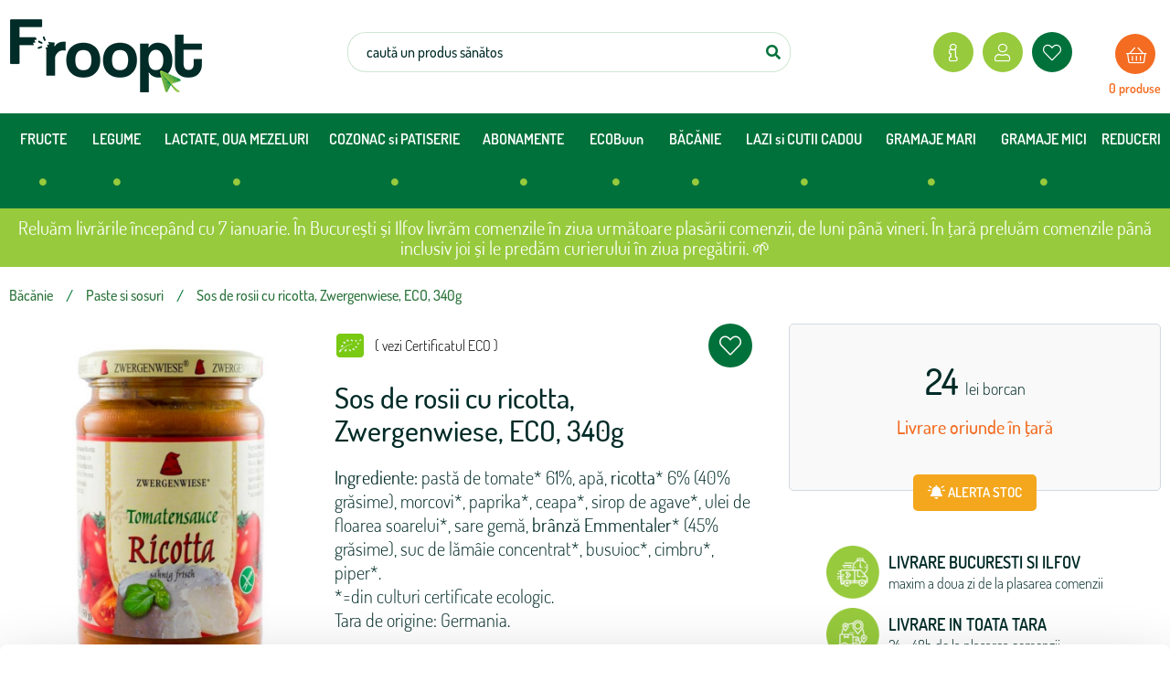

--- FILE ---
content_type: text/html; charset=UTF-8
request_url: https://froopt.ro/paste-si-sosuri/sos-de-rosii-cu-ricotta-zwergenwiese-eco-340g-47259.html
body_size: 27570
content:
<!doctype html>
<html lang="ro">
<head>
    <meta charset="utf-8">
    <title>Sos de rosii cu ricotta, Zwergenwiese, ECO, 340g | Froopt.ro</title>
    <meta name="viewport" content="width=device-width, initial-scale=1, maximum-scale=1">
    <meta property="og:title" content="Sos de rosii cu ricotta, Zwergenwiese, ECO, 340g | Froopt.ro">
    <meta property="og:description" content="Sos de rosii cu ricotta, Zwergenwiese, ECO, 340g. Comanda online. Fructe si legume naturale crescute fara pesticide. Livrare rapida in conditii de temperatura controlata.">
    <meta property="og:keywords" content="">
    <meta name="description" content="Sos de rosii cu ricotta, Zwergenwiese, ECO, 340g. Comanda online. Fructe si legume naturale crescute fara pesticide. Livrare rapida in conditii de temperatura controlata.">
    

    <meta name="csrf-token" content="XSRIzLexFFfZLI1FGQE6PUF1wrzGqvUEGaZwEC6m">
    <link rel="canonical" href="https://froopt.ro/paste-si-sosuri/sos-de-rosii-cu-ricotta-zwergenwiese-eco-340g-47259.html" />
    <link rel="manifest" href="https://froopt.ro/manifest.json">
<link rel="preconnect" href="https://froopt.ro">
<link rel="dns-prefetch" href="https://froopt.ro">










<meta name="theme-color" content="#c63139"/>
<meta name="mobile-web-app-title" content="Froopt.ro">
<meta name="mobile-web-app-capable" content="yes" />
<meta name="mobile-web-app-status-bar-style" content="black">
<link rel="touch-icon" href="https://froopt.ro/img/icons/icon-192.png?68c2f74f76d4236722607" />

<meta name="facebook-domain-verification" content="37hhrddjukaoboad1z28zsl258b6ay" />
                        <style >[wire\:loading], [wire\:loading\.delay], [wire\:loading\.inline-block], [wire\:loading\.inline], [wire\:loading\.block], [wire\:loading\.flex], [wire\:loading\.table], [wire\:loading\.grid], [wire\:loading\.inline-flex] {display: none;}[wire\:loading\.delay\.shortest], [wire\:loading\.delay\.shorter], [wire\:loading\.delay\.short], [wire\:loading\.delay\.long], [wire\:loading\.delay\.longer], [wire\:loading\.delay\.longest] {display:none;}[wire\:offline] {display: none;}[wire\:dirty]:not(textarea):not(input):not(select) {display: none;}input:-webkit-autofill, select:-webkit-autofill, textarea:-webkit-autofill {animation-duration: 50000s;animation-name: livewireautofill;}@keyframes livewireautofill { from {} }</style>
        <link rel="stylesheet" href="/css/product-compressed.min.css?id=017ac30b7edfe53ba7dd7c2d4fb35400">

        <!-- Google Tag Manager -->
    <script>(function(w,d,s,l,i){w[l]=w[l]||[];w[l].push({'gtm.start':
    new Date().getTime(),event:'gtm.js'});var f=d.getElementsByTagName(s)[0],
    j=d.createElement(s),dl=l!='dataLayer'?'&l='+l:'';j.async=true;j.src=
    'https://www.googletagmanager.com/gtm.js?id='+i+dl;f.parentNode.insertBefore(j,f);
    })(window,document,'script','dataLayer','GTM-PM2QPPT');</script>
    <!-- End Google Tag Manager -->

    


    <!-- The Marketer -->
        <script>
        (function(d, s, i) {
            var f = d.getElementsByTagName(s)[0], j = d.createElement(s);
            j.async = true;
            j.src = 'https://t.themarketer.com/t/j/' + i;
            f.parentNode.insertBefore(j, f);
        })(document, 'script', 'U4MB8YY2');
    </script>
    
    <script>
        window.dataLayer = window.dataLayer || [];
        var VIEW_ITEM_LIST = [];
        var VIEW_PROMOTIONS = [];
        var CART_ITEM_LIST = [];
    </script>
    

    </head>
<body>

<!-- Google Tag Manager (noscript) -->
<noscript>
<iframe src="https://www.googletagmanager.com/ns.html?id=GTM-PM2QPPT" height="0" width="0" style="display:none;visibility:hidden"></iframe>
</noscript>
<!-- End Google Tag Manager (noscript) -->

<div id="app">
    
    <div class="wsmobileheader clearfix ">
    <a id="wsnavtoggle" class="wsanimated-arrow"><span></span></a>
    <span class="text-meniu">MENIU</span>
    <span class="smllogo"><a href="https://froopt.ro"><img src="https://froopt.ro/img/froopt-logo.png" width="100" alt=""/></a></span>
    <a href="https://froopt.ro/contul-meu/general" class="account-link-mob">
        <i class="far fa-user"></i>
                
        
    </a>
    <a href="javascript:;" class="callusbtn"  @click="showCart()">
        <div class="cart-items" v-cloak v-show="basket.total_qty>0">
            <span v-cloak class="" v-show="basket.total_qty>0">{{ basket . total_qty }} </span>
        </div>
        <i class="far fa-shopping-basket"></i>
    </a>
    <div class="wssearch clearfix">
        <i class="far fa-search"></i>
        <i class="wsclosesearch fas fa-times"></i>
        <div class="wssearchform clearfix">
            <form method="POST" action="https://froopt.ro/catalog/submit_search">
                <input type="hidden" name="_token" value="XSRIzLexFFfZLI1FGQE6PUF1wrzGqvUEGaZwEC6m">                <input name="q" placeholder="caută un produs sănătos">
            </form>
        </div>
    </div>
</div>


<div class="wsmainfull clearfix">
    <div class="container" style="position: relative">
        <div class="d-flex justify-content-between">
            <div class="desktoplogo"><a href="https://froopt.ro"><img class="logo-height" src="https://froopt.ro/img/froopt-logo.png" alt=""></a></div>

            <div class="wssearchbar d-none d-lg-block d-xl-block">
                <form class="topmenusearch" method="POST" action="https://froopt.ro/catalog/submit_search">
                    <input type="hidden" name="_token" value="XSRIzLexFFfZLI1FGQE6PUF1wrzGqvUEGaZwEC6m">                    <input name="q" placeholder="caută un produs sănătos">
                    <button class="btnstyle"><i class="searchicon fa fa-search" aria-hidden="true"></i></button>
                </form>
                
            </div>

            <div id="account-links" class="d-none d-lg-block d-xl-block">
                <nav class="wsmenu clearfix">
                    <ul class="wsmenu-list">

                                                    <li class="clearfix">
                                <a href="https://froopt.ro/pag/contact" class="info-button wtxaccountlink d-flex align-items-center cancel-paddings">
                                    <i class="fal fa-info"></i>
                                </a>
                                <ul class="sub-menu">
                                                                                                                    
                                        <li>
                                            <a href="/b2b" target="_self">
                                                                                                pt COMPANIA TA
                                            </a>
                                        </li>
                                                                                                                    
                                        <li>
                                            <a href="https://froopt.ro/pag/contact" target="_self">
                                                                                                contact
                                            </a>
                                        </li>
                                                                                                                                                                                                        
                                        <li>
                                            <a href="https://froopt.ro/pag/despre-noi" target="_self">
                                                                                                despre Froopt
                                            </a>
                                        </li>
                                                                    </ul>
                            </li>
                        

                        
                                                    <li class="clearfix">
                                <a href="https://froopt.ro/login" class="account-button wtxaccountlink d-flex align-items-center cancel-paddings">
                                    <i class="fal fa-user"></i>
                                </a>
                                <ul class="sub-menu">
                                    <li><a href="https://froopt.ro/login"><i class="fal fa-sign-in"></i>Intră în cont</a></li>
                                    <li><a href="https://froopt.ro/register"><i class="fal fa-sign-in"></i>Nu ai cont? Click aici!</a></li>
                                </ul>
                            </li>
                        

                        <li aria-haspopup="true">
                            <a href="https://froopt.ro/contul-meu/favorite" class="fav-account-button wtxaccountlink d-flex align-items-center cancel-paddings">
                                <div v-cloak class="fav-info" v-show="this.userFavs.length>0">{{ this . userFavs . length }}</div>
                                <i class="fal fa-heart"></i>
                            </a>
                        </li>
                                                                            
                        

                        <li class="clearfix">
                            <a href="javascript:;" class="basket-position" @click="showCart()">
                                <div><i class="fal fa-shopping-basket"></i></div>
                            </a>
                            <div v-cloak class="cart-text" @click="showCart()">
                                {{ basket . total_qty }}
                                <span v-if="basket.total_qty == 1">produs</span>
                                <span v-else>produse</span>
                            </div>
                        </li>
                    </ul>
                </nav>
            </div>
        </div>
    </div>

    <div class="wsmainwp clearfix">
        <div class="container">
            <nav class="wsmenu clearfix">
                <ul class="wsmenu-list">
                                                                                                    <li aria-haspopup="true">
                                <a target="_self" href="https://froopt.ro/fructe">
                                                                        FRUCTE
                                                                            <i class="fas fa-circle"></i>
                                                                                                                <span class="wsarrow d-block d-lg-none d-xl-none"></span>
                                                                    </a>

                                
                                    <ul class="sub-menu">
                                                                                                                                <li aria-haspopup="true"><a target="_self" href="https://froopt.ro/toate-fructele-eco"><i class="fas fa-angle-right"></i>Toate Fructele ECO</a></li>
                                                                                                                                <li aria-haspopup="true"><a target="_self" href="https://froopt.ro/mere-pere-si-gutui"><i class="fas fa-angle-right"></i>MERE, PERE SI GUTUI</a></li>
                                                                                                                                <li aria-haspopup="true"><a target="_self" href="https://froopt.ro/alune-de-padure-curmale-nuci-castane-eco"><i class="fas fa-angle-right"></i>ALUNE, CURMALE, NUCI, CASTANE</a></li>
                                                                                                                                <li aria-haspopup="true"><a target="_self" href="https://froopt.ro/fructe-de-padure"><i class="fas fa-angle-right"></i>FRUCTE DE PADURE, SMOCHINE</a></li>
                                                                                                                                <li aria-haspopup="true"><a target="_self" href="https://froopt.ro/capsune-eco"><i class="fas fa-angle-right"></i>CAPSUNE</a></li>
                                                                                                                                <li aria-haspopup="true"><a target="_self" href="https://froopt.ro/fructe-de-sezon-eco"><i class="fas fa-angle-right"></i>FRUCTE ROMANESTI DE SEZON</a></li>
                                                                                                                                <li aria-haspopup="true"><a target="_self" href="https://froopt.ro/struguri-pepeni-eco"><i class="fas fa-angle-right"></i>STRUGURI, PEPENI</a></li>
                                                                                                                                <li aria-haspopup="true"><a target="_self" href="https://froopt.ro/cirese"><i class="fas fa-angle-right"></i>CAISE, PIERSICI, NECTARINE, PRUNE</a></li>
                                                                                                                                <li aria-haspopup="true"><a target="_self" href="https://froopt.ro/cirese-visine-eco"><i class="fas fa-angle-right"></i>CIRESE SI VISINE</a></li>
                                                                                                                                <li aria-haspopup="true"><a target="_self" href="https://froopt.ro/banane-citrice-si-exotice-eco"><i class="fas fa-angle-right"></i>FRUCTE TROPICALE</a></li>
                                                                            </ul>

                             <!-- if children -->
                            </li>
                                                                                <li aria-haspopup="true">
                                <a target="_self" href="https://froopt.ro/legume">
                                                                        LEGUME
                                                                            <i class="fas fa-circle"></i>
                                                                                                        </a>

                                 <!-- if children -->
                            </li>
                                                                                                                                            <li aria-haspopup="true">
                                <a target="_self" href="https://froopt.ro/lactate-1">
                                                                        LACTATE, OUA MEZELURI
                                                                            <i class="fas fa-circle"></i>
                                                                                                        </a>

                                 <!-- if children -->
                            </li>
                                                                                <li aria-haspopup="true">
                                <a target="_self" href="https://froopt.ro/paine-eco">
                                                                        COZONAC si PATISERIE
                                                                            <i class="fas fa-circle"></i>
                                                                                                        </a>

                                 <!-- if children -->
                            </li>
                                                                                <li aria-haspopup="true">
                                <a target="_self" href="https://froopt.ro/abonamente">
                                                                        ABONAMENTE
                                                                            <i class="fas fa-circle"></i>
                                                                                                        </a>

                                 <!-- if children -->
                            </li>
                                                                                <li aria-haspopup="true">
                                <a target="_self" href="https://froopt.ro/ecobuun">
                                                                        ECOBuun
                                                                            <i class="fas fa-circle"></i>
                                                                                                        </a>

                                 <!-- if children -->
                            </li>
                                                                                                                                            <li aria-haspopup="true">
                                <a target="_self" href="https://www.froopt.ro/pag/bacanie">
                                                                        BĂCĂNIE
                                                                            <i class="fas fa-circle"></i>
                                                                                                                <span class="wsarrow d-block d-lg-none d-xl-none"></span>
                                                                    </a>

                                
                                    <ul class="sub-menu">
                                                                                                                                <li aria-haspopup="true"><a target="_self" href="https://froopt.ro/faina"><i class="fas fa-angle-right"></i>FAINA</a></li>
                                                                                                                                <li aria-haspopup="true"><a target="_self" href="https://froopt.ro/malai"><i class="fas fa-angle-right"></i>MALAI, PESMET, GRIS</a></li>
                                                                                                                                <li aria-haspopup="true"><a target="_self" href="https://froopt.ro/orez-cereale-si-leguminoase"><i class="fas fa-angle-right"></i>OREZ, CEREALE si LEGUMINOASE</a></li>
                                                                                                                                <li aria-haspopup="true"><a target="_self" href="https://froopt.ro/produse-fara-gluten"><i class="fas fa-angle-right"></i>PRODUSE FARA GLUTEN</a></li>
                                                                                                                                <li aria-haspopup="true"><a target="_self" href="https://froopt.ro/produse-vegetale"><i class="fas fa-angle-right"></i>PRODUSE VEGETALE</a></li>
                                                                                                                                <li aria-haspopup="true"><a target="_self" href="https://froopt.ro/conserve-de-legume-si-sosuri"><i class="fas fa-angle-right"></i>CONSERVE LEGUME/FRUCTE</a></li>
                                                                                                                                <li aria-haspopup="true"><a target="_self" href="https://froopt.ro/zahar-si-indulcitori"><i class="fas fa-angle-right"></i>ZAHAR si INDULCITORI</a></li>
                                                                                                                                <li aria-haspopup="true"><a target="_self" href="https://froopt.ro/dulceturi-gemuri-creme-tartinabile-miere"><i class="fas fa-angle-right"></i>MIERE SI TARTINABILE</a></li>
                                                                                                                                <li aria-haspopup="true"><a target="_self" href="https://froopt.ro/gem-si-dulceata-bio"><i class="fas fa-angle-right"></i>GEM si DULCEATA</a></li>
                                                                                                                                <li aria-haspopup="true"><a target="_self" href="https://froopt.ro/condimente-si-mirodenii"><i class="fas fa-angle-right"></i>CONDIMENTE si INGREDIENTE</a></li>
                                                                                                                                <li aria-haspopup="true"><a target="_self" href="https://froopt.ro/ulei-si-otet"><i class="fas fa-angle-right"></i>ULEI si OTET</a></li>
                                                                                                                                <li aria-haspopup="true"><a target="_self" href="https://froopt.ro/paste-si-sosuri"><i class="fas fa-angle-right"></i>PASTE si SOSURI</a></li>
                                                                                                                                <li aria-haspopup="true"><a target="_self" href="https://froopt.ro/mic-dejun-si-fructe-uscate"><i class="fas fa-angle-right"></i>MIC DEJUN si FRUCTE USCATE</a></li>
                                                                                                                                <li aria-haspopup="true"><a target="_self" href="https://froopt.ro/gustari-sarate-si-dulci"><i class="fas fa-angle-right"></i>GUSTARI SARATE SI DULCI</a></li>
                                                                                                                                <li aria-haspopup="true"><a target="_self" href="https://froopt.ro/sucuri-si-nectaruri"><i class="fas fa-angle-right"></i>SUCURI NATURALE</a></li>
                                                                                                                                                                                                                                                                    </ul>

                             <!-- if children -->
                            </li>
                                                                                <li aria-haspopup="true">
                                <a target="_self" href="https://froopt.ro/ladite-si-cutii-cadou">
                                                                        LAZI si CUTII CADOU
                                                                            <i class="fas fa-circle"></i>
                                                                                                        </a>

                                 <!-- if children -->
                            </li>
                                                                                <li aria-haspopup="true">
                                <a target="_self" href="https://froopt.ro/gramaje-mari">
                                                                        GRAMAJE MARI
                                                                            <i class="fas fa-circle"></i>
                                                                                                        </a>

                                 <!-- if children -->
                            </li>
                                                                                <li aria-haspopup="true">
                                <a target="_self" href="https://froopt.ro/produse-la-bucata">
                                                                        GRAMAJE MICI
                                                                            <i class="fas fa-circle"></i>
                                                                                                        </a>

                                 <!-- if children -->
                            </li>
                                                                                <li aria-haspopup="true">
                                <a target="_self" href="https://froopt.ro/reduceri-2">
                                                                        REDUCERI
                                                                                                        </a>

                                 <!-- if children -->
                            </li>
                                            <!-- end foreach header_menu1 -->
                    
                                                                                                    <li class="clearfix d-block d-lg-none d-xl-none">
                                <a href="/b2b"> pt COMPANIA TA</a>
                            </li>
                                                                                <li class="clearfix d-block d-lg-none d-xl-none">
                                <a href="https://froopt.ro/pag/contact"> contact</a>
                            </li>
                                                                                                                                            <li class="clearfix d-block d-lg-none d-xl-none">
                                <a href="https://froopt.ro/pag/despre-noi"> despre Froopt</a>
                            </li>
                                            
                                            <li class="clearfix d-block d-lg-none d-xl-none">
                            <a href="https://froopt.ro/login" class="wtxaccountlink d-flex align-items-center cancel-paddings">
                                <i class="fal fa-user"></i><br/> <span>Contul meu</span>
                            </a>
                            <ul class="sub-menu">
                                <li><a href="https://froopt.ro/login"><i class="fal fa-sign-in"></i>Intră în cont</a></li>
                                <li><a href="https://froopt.ro/register"><i class="fal fa-sign-in"></i>Nu ai cont? Click aici!</a></li>
                            </ul>
                        </li>
                                                        </ul>
            </nav>

            <div class="basket_position">
                <a href="javascript:;"  class="cart_title" @click="showCart()">
                    <i class="far fa-shopping-basket"></i>
                    <span v-cloak class="cart_text">
                        {{ basket . total_qty }}
                        <span v-if="basket.total_qty == 1">produs</span>
                        <span v-else>produse</span>
                    </span>
                </a>
            </div>

        </div>

    </div>
</div>

<div class="info-message">
    
        <div class="container">
                                Reluăm livrările începând cu 7 ianuarie. În București și Ilfov livrăm comenzile în ziua următoare plasării comenzii, de luni până vineri. În țară preluăm comenzile până inclusiv joi și le predăm curierului în ziua pregătirii. 🌱
                            </div>
    </div>
    

    




    

    <product-mobile-prices
        :product="{&quot;brand&quot;:&quot;Pronat, Romania&quot;,&quot;brand_logo&quot;:&quot;&quot;,&quot;brand_slug&quot;:&quot;pronat&quot;,&quot;cart_action&quot;:&quot;action_stock_alert&quot;,&quot;categories_tree&quot;:[{&quot;id&quot;:12,&quot;slug&quot;:&quot;bacanie&quot;,&quot;title&quot;:&quot;B\u0103c\u0103nie&quot;,&quot;subtitle&quot;:null,&quot;singular&quot;:null},{&quot;id&quot;:15,&quot;slug&quot;:&quot;paste-si-sosuri&quot;,&quot;title&quot;:&quot;Paste si sosuri&quot;,&quot;subtitle&quot;:null,&quot;singular&quot;:null}],&quot;categories_tree_lvl&quot;:{&quot;lvl0&quot;:&quot;B\u0103c\u0103nie&quot;,&quot;lvl1&quot;:&quot;B\u0103c\u0103nie &gt; Paste si sosuri&quot;},&quot;category&quot;:{&quot;id&quot;:15,&quot;ro&quot;:{&quot;slug&quot;:&quot;paste-si-sosuri&quot;,&quot;name&quot;:&quot;Paste si sosuri&quot;,&quot;subtitle&quot;:null}},&quot;color&quot;:{&quot;name&quot;:null,&quot;code&quot;:null,&quot;image&quot;:null,&quot;code_image&quot;:null},&quot;color_variants&quot;:[],&quot;default_variant_json&quot;:&quot;{\&quot;id\&quot;:1872,\&quot;sku\&quot;:\&quot;PRO159\&quot;,\&quot;group_code\&quot;:null,\&quot;price_list\&quot;:null,\&quot;price_per_unit\&quot;:null,\&quot;in_stock\&quot;:0,\&quot;stock\&quot;:null,\&quot;price\&quot;:24,\&quot;price_selling\&quot;:24,\&quot;is_default\&quot;:1,\&quot;is_resealed\&quot;:0,\&quot;url\&quot;:\&quot;https:\\\/\\\/froopt.ro\\\/paste-si-sosuri\\\/sos-de-rosii-cu-ricotta-zwergenwiese-eco-340g-47259.html?v=1872\&quot;,\&quot;qty_um\&quot;:null,\&quot;quantity\&quot;:1,\&quot;name_ro\&quot;:\&quot;borcan\&quot;,\&quot;subtitle_ro\&quot;:\&quot;340g\&quot;,\&quot;resealed_text_ro\&quot;:\&quot;\&quot;}&quot;,&quot;desc_customizable_ro&quot;:&quot;&quot;,&quot;desc_long_ro&quot;:&quot;&lt;div&gt;Dup\u0103 deschidere se p\u0103streaz\u0103 la frigider.&lt;br&gt;A se p\u0103stra la loc uscat \u0219i rece.&lt;br&gt;&lt;strong&gt;Termen de valabilitate:&lt;\/strong&gt; vezi data inscrip\u021bionat\u0103 pe ambalaj.&lt;br&gt;&lt;strong&gt;Produc\u0103tor:&lt;\/strong&gt; Zwergenwiese Naturkost GmbH Germania&lt;\/div&gt;&quot;,&quot;desc_not_customizable_ro&quot;:&quot;&quot;,&quot;desc_short_ro&quot;:&quot;&lt;div&gt;&lt;strong&gt;Ingrediente:&lt;\/strong&gt; past\u0103 de tomate* 61%, ap\u0103, &lt;strong&gt;ricotta&lt;\/strong&gt;* 6% (40% gr\u0103sime), morcovi*, paprika*, ceapa*, sirop de agave*, ulei de floarea soarelui*, sare gem\u0103, &lt;strong&gt;br\u00e2nz\u0103 Emmentaler&lt;\/strong&gt;* (45% gr\u0103sime), suc de l\u0103m\u00e2ie concentrat*, busuioc*, cimbru*, piper*.&lt;br&gt;*=din culturi certificate ecologic.&lt;br&gt;Tara de origine: Germania.&lt;\/div&gt;&quot;,&quot;discount&quot;:0,&quot;eco&quot;:&quot;https:\/\/froopt.ro\/\/images\/28557\/BIO.pdf&quot;,&quot;gallery&quot;:[{&quot;image_path&quot;:&quot;https:\/\/froopt.ro\/\/images\/8352\/SOS-RICOTTA-(1).jpg&quot;,&quot;versions&quot;:{&quot;small&quot;:&quot;https:\/\/froopt.ro\/\/images\/8352\/conversions\/SOS-RICOTTA-(1)-small.jpg&quot;,&quot;thumb&quot;:&quot;https:\/\/froopt.ro\/\/images\/8352\/conversions\/SOS-RICOTTA-(1)-thumb.jpg&quot;,&quot;large&quot;:&quot;https:\/\/froopt.ro\/\/images\/8352\/conversions\/SOS-RICOTTA-(1)-large.jpg&quot;},&quot;title&quot;:&quot;Sos de rosii cu ricotta, Zwergenwiese, ECO, 340g&quot;,&quot;url&quot;:&quot;&quot;}],&quot;gallery_details&quot;:[{&quot;image_path&quot;:&quot;https:\/\/froopt.ro\/\/images\/8353\/SOS-RICOTTA.jpg&quot;,&quot;versions&quot;:{&quot;small&quot;:&quot;https:\/\/froopt.ro\/\/images\/8353\/conversions\/SOS-RICOTTA-small.jpg&quot;,&quot;thumb&quot;:&quot;https:\/\/froopt.ro\/\/images\/8353\/conversions\/SOS-RICOTTA-thumb.jpg&quot;,&quot;large&quot;:&quot;https:\/\/froopt.ro\/\/images\/8353\/conversions\/SOS-RICOTTA-large.jpg&quot;},&quot;title&quot;:&quot;Sos de rosii cu ricotta, Zwergenwiese, ECO, 340g&quot;,&quot;url&quot;:&quot;&quot;}],&quot;google_product_type&quot;:&quot;Food, Beverages &amp; Tobacco &gt; Food Items &gt; Condiments &amp; Sauces &gt; Pasta Sauce&quot;,&quot;id&quot;:47259,&quot;image_for_listing&quot;:&quot;https:\/\/froopt.ro\/\/images\/8353\/conversions\/SOS-RICOTTA-small.jpg&quot;,&quot;image_versions&quot;:{&quot;small&quot;:&quot;https:\/\/froopt.ro\/\/images\/8352\/conversions\/SOS-RICOTTA-(1)-small.jpg&quot;,&quot;thumb&quot;:&quot;https:\/\/froopt.ro\/\/images\/8352\/conversions\/SOS-RICOTTA-(1)-thumb.jpg&quot;,&quot;large&quot;:&quot;https:\/\/froopt.ro\/\/images\/8352\/conversions\/SOS-RICOTTA-(1)-large.jpg&quot;},&quot;in_promo&quot;:false,&quot;in_stock&quot;:false,&quot;is_active&quot;:1,&quot;is_new&quot;:0,&quot;is_published&quot;:0,&quot;meta_description_ro&quot;:&quot;&quot;,&quot;meta_keyword_ro&quot;:&quot;&quot;,&quot;meta_title_ro&quot;:&quot;&quot;,&quot;model&quot;:null,&quot;objectID&quot;:47259,&quot;price&quot;:24,&quot;price_old&quot;:24,&quot;price_old_show&quot;:{&quot;int&quot;:&quot;24&quot;,&quot;dec&quot;:0},&quot;price_per_unit&quot;:null,&quot;productID&quot;:&quot;PRO159&quot;,&quot;promotions&quot;:[],&quot;slug&quot;:&quot;sos-de-rosii-cu-ricotta-zwergenwiese-eco-340g&quot;,&quot;slug_ro&quot;:&quot;sos-de-rosii-cu-ricotta-zwergenwiese-eco-340g&quot;,&quot;specs&quot;:[],&quot;specs_boolean_ids&quot;:[],&quot;specs_for_filters&quot;:null,&quot;specs_grouped&quot;:[],&quot;specs_main&quot;:[],&quot;specs_values_ids&quot;:[],&quot;stock&quot;:0,&quot;stock_status&quot;:&quot;Alerta stoc&quot;,&quot;subtitle&quot;:&quot;Vegetarian, f\u0103r\u0103 gluten, f\u0103r\u0103 drojdie!&quot;,&quot;subtitle_ro&quot;:&quot;Vegetarian, f\u0103r\u0103 gluten, f\u0103r\u0103 drojdie!&quot;,&quot;tags&quot;:[&quot;Livrare oriunde \u00een \u021bar\u0103&quot;],&quot;timestamp&quot;:1694100076,&quot;title&quot;:&quot;Sos de rosii cu ricotta, Zwergenwiese, ECO, 340g&quot;,&quot;title_ro&quot;:&quot;Sos de rosii cu ricotta, Zwergenwiese, ECO, 340g&quot;,&quot;um&quot;:&quot;buc&quot;,&quot;url&quot;:&quot;https:\/\/froopt.ro\/paste-si-sosuri\/sos-de-rosii-cu-ricotta-zwergenwiese-eco-340g-47259.html&quot;,&quot;url_ro&quot;:&quot;https:\/\/froopt.ro\/paste-si-sosuri\/sos-de-rosii-cu-ricotta-zwergenwiese-eco-340g-47259.html&quot;,&quot;variantID&quot;:1872,&quot;variants&quot;:[{&quot;id&quot;:1872,&quot;sku&quot;:&quot;PRO159&quot;,&quot;group_code&quot;:null,&quot;price_list&quot;:null,&quot;price_per_unit&quot;:null,&quot;in_stock&quot;:0,&quot;stock&quot;:null,&quot;price&quot;:24,&quot;price_selling&quot;:24,&quot;is_default&quot;:1,&quot;is_resealed&quot;:0,&quot;url&quot;:&quot;https:\/\/froopt.ro\/paste-si-sosuri\/sos-de-rosii-cu-ricotta-zwergenwiese-eco-340g-47259.html?v=1872&quot;,&quot;qty_um&quot;:null,&quot;quantity&quot;:1,&quot;name_ro&quot;:&quot;borcan&quot;,&quot;subtitle_ro&quot;:&quot;340g&quot;,&quot;resealed_text_ro&quot;:&quot;&quot;}]}"
        :default_variant="{&quot;id&quot;:1872,&quot;title&quot;:&quot;borcan&quot;,&quot;subtitle&quot;:&quot;340g&quot;,&quot;sku&quot;:&quot;PRO159&quot;,&quot;group_code&quot;:null,&quot;price_list&quot;:null,&quot;price_list_show&quot;:{&quot;int&quot;:0,&quot;dec&quot;:0},&quot;in_stock&quot;:0,&quot;price&quot;:24,&quot;price_per_unit&quot;:null,&quot;price_selling&quot;:24,&quot;price_selling_show&quot;:{&quot;int&quot;:&quot;24&quot;,&quot;dec&quot;:0},&quot;price_old&quot;:24,&quot;item_id&quot;:47259,&quot;is_default&quot;:1,&quot;is_resealed&quot;:0,&quot;url&quot;:&quot;https:\/\/froopt.ro\/paste-si-sosuri\/sos-de-rosii-cu-ricotta-zwergenwiese-eco-340g-47259.html?v=1872&quot;,&quot;stock&quot;:null,&quot;qty_um&quot;:null,&quot;weight&quot;:null,&quot;quantity&quot;:1,&quot;cart_action&quot;:&quot;action_stock_alert&quot;}"
        :cart_action="'action_stock_alert'"
        :ga_product="{&quot;item_id&quot;:47259,&quot;item_name&quot;:&quot;Sos de rosii cu ricotta, Zwergenwiese, ECO, 340g&quot;,&quot;currency&quot;:&quot;RON&quot;,&quot;index&quot;:0,&quot;item_brand&quot;:&quot;Pronat, Romania&quot;,&quot;item_category&quot;:&quot;Paste si sosuri&quot;,&quot;item_variant&quot;:&quot;PRO159&quot;,&quot;location_id&quot;:&quot;ChIJIQBpAG2ahYAR_6128GcTUEo&quot;,&quot;price&quot;:24,&quot;quantity&quot;:1}"
    >
    </product-mobile-prices>
    

    
    <div class="breadcrumbs-line">
        <div class="container">
            <div class="breadcrumbs-links">
                <ul class="clearfix" itemscope itemtype="http://schema.org/BreadcrumbList">
                                            <li itemprop="itemListElement" itemscope itemtype="http://schema.org/ListItem">
                            <a href="https://froopt.ro/bacanie" itemprop="item">
                                <span itemprop="name">Băcănie</span>
                            </a>
                            <meta itemprop="position" content="2"/>
                        </li>
                                            <li itemprop="itemListElement" itemscope itemtype="http://schema.org/ListItem">
                            <a href="https://froopt.ro/paste-si-sosuri" itemprop="item">
                                <span itemprop="name">Paste si sosuri</span>
                            </a>
                            <meta itemprop="position" content="3"/>
                        </li>
                                            <li itemprop="itemListElement" itemscope itemtype="http://schema.org/ListItem">
                            <a href="https://froopt.ro/paste-si-sosuri/sos-de-rosii-cu-ricotta-zwergenwiese-eco-340g-47259.html" itemprop="item">
                                <span itemprop="name">Sos de rosii cu ricotta, Zwergenwiese, ECO, 340g</span>
                            </a>
                            <meta itemprop="position" content="4"/>
                        </li>
                                    </ul>

            </div>
            <div clas="breadcrumbs-line-bottom-fisa"></div>
        </div>
    </div>
    

    <div class="container">
        <g-a-view-item-component
            :product="{&quot;item_id&quot;:47259,&quot;item_name&quot;:&quot;Sos de rosii cu ricotta, Zwergenwiese, ECO, 340g&quot;,&quot;currency&quot;:&quot;RON&quot;,&quot;index&quot;:0,&quot;item_brand&quot;:&quot;Pronat, Romania&quot;,&quot;item_category&quot;:&quot;Paste si sosuri&quot;,&quot;item_variant&quot;:&quot;PRO159&quot;,&quot;location_id&quot;:&quot;ChIJIQBpAG2ahYAR_6128GcTUEo&quot;,&quot;price&quot;:24,&quot;quantity&quot;:1}">
        </g-a-view-item-component>

        <div class="row">
            <div class="col-24 col-md-24 col-lg-17 col-xl-16">
                <div class="row">
                    <div class="col-24 col-md-12 col-lg-10 col-xl-10">
                        <div class="relative-big-pic">
                                                                                        <div><img class="product-pic img-fluid full-width-pic " src="https://froopt.ro//images/8352/conversions/SOS-RICOTTA-(1)-large.jpg" alt="Sos de rosii cu ricotta, Zwergenwiese, ECO, 340g"/></div>
                                                    </div>
                    </div>
                    <div class="col-24 col-md-12 col-lg-14 col-xl-14">
                        <div class="general-info">
                                
                                <div class="d-none d-md-block d-lg-block d-xl-block">
                                    <div class="d-flex align-items-center">
                                                                                    <div class="bio-icon"><img class="dim-icon" src="https://froopt.ro/img/bio-icon.png"/></div>
                                            <div class="bio-certificat"><a target="_blank" href="https://froopt.ro//images/28557/BIO.pdf">( vezi Certificatul ECO )</a></div>
                                                                                                                            <div class="fav-phone-button ml-auto">
                                                <favorite-product-detail-component
                                                    :item="{&quot;brand&quot;:&quot;Pronat, Romania&quot;,&quot;brand_logo&quot;:&quot;&quot;,&quot;brand_slug&quot;:&quot;pronat&quot;,&quot;cart_action&quot;:&quot;action_stock_alert&quot;,&quot;categories_tree&quot;:[{&quot;id&quot;:12,&quot;slug&quot;:&quot;bacanie&quot;,&quot;title&quot;:&quot;B\u0103c\u0103nie&quot;,&quot;subtitle&quot;:null,&quot;singular&quot;:null},{&quot;id&quot;:15,&quot;slug&quot;:&quot;paste-si-sosuri&quot;,&quot;title&quot;:&quot;Paste si sosuri&quot;,&quot;subtitle&quot;:null,&quot;singular&quot;:null},{&quot;id&quot;:12,&quot;slug&quot;:&quot;bacanie&quot;,&quot;title&quot;:&quot;B\u0103c\u0103nie&quot;,&quot;subtitle&quot;:null,&quot;singular&quot;:null},{&quot;id&quot;:15,&quot;slug&quot;:&quot;paste-si-sosuri&quot;,&quot;title&quot;:&quot;Paste si sosuri&quot;,&quot;subtitle&quot;:null,&quot;singular&quot;:null},{&quot;id&quot;:12,&quot;slug&quot;:&quot;bacanie&quot;,&quot;title&quot;:&quot;B\u0103c\u0103nie&quot;,&quot;subtitle&quot;:null,&quot;singular&quot;:null},{&quot;id&quot;:15,&quot;slug&quot;:&quot;paste-si-sosuri&quot;,&quot;title&quot;:&quot;Paste si sosuri&quot;,&quot;subtitle&quot;:null,&quot;singular&quot;:null}],&quot;categories_tree_lvl&quot;:{&quot;lvl0&quot;:&quot;B\u0103c\u0103nie&quot;,&quot;lvl1&quot;:&quot;B\u0103c\u0103nie &gt; Paste si sosuri&quot;},&quot;category&quot;:{&quot;id&quot;:15,&quot;ro&quot;:{&quot;slug&quot;:&quot;paste-si-sosuri&quot;,&quot;name&quot;:&quot;Paste si sosuri&quot;,&quot;subtitle&quot;:null}},&quot;color&quot;:{&quot;name&quot;:null,&quot;code&quot;:null,&quot;image&quot;:null,&quot;code_image&quot;:null},&quot;color_variants&quot;:[],&quot;default_variant_json&quot;:&quot;{\&quot;id\&quot;:1872,\&quot;sku\&quot;:\&quot;PRO159\&quot;,\&quot;group_code\&quot;:null,\&quot;price_list\&quot;:null,\&quot;price_per_unit\&quot;:null,\&quot;in_stock\&quot;:0,\&quot;stock\&quot;:null,\&quot;price\&quot;:24,\&quot;price_selling\&quot;:24,\&quot;is_default\&quot;:1,\&quot;is_resealed\&quot;:0,\&quot;url\&quot;:\&quot;https:\\\/\\\/froopt.ro\\\/paste-si-sosuri\\\/sos-de-rosii-cu-ricotta-zwergenwiese-eco-340g-47259.html?v=1872\&quot;,\&quot;qty_um\&quot;:null,\&quot;quantity\&quot;:1,\&quot;name_ro\&quot;:\&quot;borcan\&quot;,\&quot;subtitle_ro\&quot;:\&quot;340g\&quot;,\&quot;resealed_text_ro\&quot;:\&quot;\&quot;}&quot;,&quot;desc_customizable_ro&quot;:&quot;&quot;,&quot;desc_long_ro&quot;:&quot;&lt;div&gt;Dup\u0103 deschidere se p\u0103streaz\u0103 la frigider.&lt;br&gt;A se p\u0103stra la loc uscat \u0219i rece.&lt;br&gt;&lt;strong&gt;Termen de valabilitate:&lt;\/strong&gt; vezi data inscrip\u021bionat\u0103 pe ambalaj.&lt;br&gt;&lt;strong&gt;Produc\u0103tor:&lt;\/strong&gt; Zwergenwiese Naturkost GmbH Germania&lt;\/div&gt;&quot;,&quot;desc_not_customizable_ro&quot;:&quot;&quot;,&quot;desc_short_ro&quot;:&quot;&lt;div&gt;&lt;strong&gt;Ingrediente:&lt;\/strong&gt; past\u0103 de tomate* 61%, ap\u0103, &lt;strong&gt;ricotta&lt;\/strong&gt;* 6% (40% gr\u0103sime), morcovi*, paprika*, ceapa*, sirop de agave*, ulei de floarea soarelui*, sare gem\u0103, &lt;strong&gt;br\u00e2nz\u0103 Emmentaler&lt;\/strong&gt;* (45% gr\u0103sime), suc de l\u0103m\u00e2ie concentrat*, busuioc*, cimbru*, piper*.&lt;br&gt;*=din culturi certificate ecologic.&lt;br&gt;Tara de origine: Germania.&lt;\/div&gt;&quot;,&quot;discount&quot;:0,&quot;eco&quot;:&quot;https:\/\/froopt.ro\/\/images\/28557\/BIO.pdf&quot;,&quot;gallery&quot;:[{&quot;image_path&quot;:&quot;https:\/\/froopt.ro\/\/images\/8352\/SOS-RICOTTA-(1).jpg&quot;,&quot;versions&quot;:{&quot;small&quot;:&quot;https:\/\/froopt.ro\/\/images\/8352\/conversions\/SOS-RICOTTA-(1)-small.jpg&quot;,&quot;thumb&quot;:&quot;https:\/\/froopt.ro\/\/images\/8352\/conversions\/SOS-RICOTTA-(1)-thumb.jpg&quot;,&quot;large&quot;:&quot;https:\/\/froopt.ro\/\/images\/8352\/conversions\/SOS-RICOTTA-(1)-large.jpg&quot;},&quot;title&quot;:&quot;Sos de rosii cu ricotta, Zwergenwiese, ECO, 340g&quot;,&quot;url&quot;:&quot;&quot;}],&quot;gallery_details&quot;:[{&quot;image_path&quot;:&quot;https:\/\/froopt.ro\/\/images\/8353\/SOS-RICOTTA.jpg&quot;,&quot;versions&quot;:{&quot;small&quot;:&quot;https:\/\/froopt.ro\/\/images\/8353\/conversions\/SOS-RICOTTA-small.jpg&quot;,&quot;thumb&quot;:&quot;https:\/\/froopt.ro\/\/images\/8353\/conversions\/SOS-RICOTTA-thumb.jpg&quot;,&quot;large&quot;:&quot;https:\/\/froopt.ro\/\/images\/8353\/conversions\/SOS-RICOTTA-large.jpg&quot;},&quot;title&quot;:&quot;Sos de rosii cu ricotta, Zwergenwiese, ECO, 340g&quot;,&quot;url&quot;:&quot;&quot;}],&quot;google_product_type&quot;:&quot;Food, Beverages &amp; Tobacco &gt; Food Items &gt; Condiments &amp; Sauces &gt; Pasta Sauce&quot;,&quot;id&quot;:47259,&quot;image_for_listing&quot;:&quot;https:\/\/froopt.ro\/\/images\/8353\/conversions\/SOS-RICOTTA-small.jpg&quot;,&quot;image_versions&quot;:{&quot;small&quot;:&quot;https:\/\/froopt.ro\/\/images\/8352\/conversions\/SOS-RICOTTA-(1)-small.jpg&quot;,&quot;thumb&quot;:&quot;https:\/\/froopt.ro\/\/images\/8352\/conversions\/SOS-RICOTTA-(1)-thumb.jpg&quot;,&quot;large&quot;:&quot;https:\/\/froopt.ro\/\/images\/8352\/conversions\/SOS-RICOTTA-(1)-large.jpg&quot;},&quot;in_promo&quot;:false,&quot;in_stock&quot;:false,&quot;is_active&quot;:1,&quot;is_new&quot;:0,&quot;is_published&quot;:0,&quot;meta_description_ro&quot;:&quot;&quot;,&quot;meta_keyword_ro&quot;:&quot;&quot;,&quot;meta_title_ro&quot;:&quot;&quot;,&quot;model&quot;:null,&quot;objectID&quot;:47259,&quot;price&quot;:24,&quot;price_old&quot;:24,&quot;price_old_show&quot;:{&quot;int&quot;:&quot;24&quot;,&quot;dec&quot;:0},&quot;price_per_unit&quot;:null,&quot;productID&quot;:&quot;PRO159&quot;,&quot;promotions&quot;:[],&quot;slug&quot;:&quot;sos-de-rosii-cu-ricotta-zwergenwiese-eco-340g&quot;,&quot;slug_ro&quot;:&quot;sos-de-rosii-cu-ricotta-zwergenwiese-eco-340g&quot;,&quot;specs&quot;:[],&quot;specs_boolean_ids&quot;:[],&quot;specs_for_filters&quot;:null,&quot;specs_grouped&quot;:[],&quot;specs_main&quot;:[],&quot;specs_values_ids&quot;:[],&quot;stock&quot;:0,&quot;stock_status&quot;:&quot;Alerta stoc&quot;,&quot;subtitle&quot;:&quot;Vegetarian, f\u0103r\u0103 gluten, f\u0103r\u0103 drojdie!&quot;,&quot;subtitle_ro&quot;:&quot;Vegetarian, f\u0103r\u0103 gluten, f\u0103r\u0103 drojdie!&quot;,&quot;tags&quot;:[&quot;Livrare oriunde \u00een \u021bar\u0103&quot;],&quot;timestamp&quot;:1694100076,&quot;title&quot;:&quot;Sos de rosii cu ricotta, Zwergenwiese, ECO, 340g&quot;,&quot;title_ro&quot;:&quot;Sos de rosii cu ricotta, Zwergenwiese, ECO, 340g&quot;,&quot;um&quot;:&quot;buc&quot;,&quot;url&quot;:&quot;https:\/\/froopt.ro\/paste-si-sosuri\/sos-de-rosii-cu-ricotta-zwergenwiese-eco-340g-47259.html&quot;,&quot;url_ro&quot;:&quot;https:\/\/froopt.ro\/paste-si-sosuri\/sos-de-rosii-cu-ricotta-zwergenwiese-eco-340g-47259.html&quot;,&quot;variantID&quot;:1872,&quot;variants&quot;:[{&quot;id&quot;:1872,&quot;sku&quot;:&quot;PRO159&quot;,&quot;group_code&quot;:null,&quot;price_list&quot;:null,&quot;price_per_unit&quot;:null,&quot;in_stock&quot;:0,&quot;stock&quot;:null,&quot;price&quot;:24,&quot;price_selling&quot;:24,&quot;is_default&quot;:1,&quot;is_resealed&quot;:0,&quot;url&quot;:&quot;https:\/\/froopt.ro\/paste-si-sosuri\/sos-de-rosii-cu-ricotta-zwergenwiese-eco-340g-47259.html?v=1872&quot;,&quot;qty_um&quot;:null,&quot;quantity&quot;:1,&quot;name_ro&quot;:&quot;borcan&quot;,&quot;subtitle_ro&quot;:&quot;340g&quot;,&quot;resealed_text_ro&quot;:&quot;&quot;}]}"
                                                    :ga_product="{&quot;item_id&quot;:47259,&quot;item_name&quot;:&quot;Sos de rosii cu ricotta, Zwergenwiese, ECO, 340g&quot;,&quot;currency&quot;:&quot;RON&quot;,&quot;index&quot;:0,&quot;item_brand&quot;:&quot;Pronat, Romania&quot;,&quot;item_category&quot;:&quot;Paste si sosuri&quot;,&quot;item_variant&quot;:&quot;PRO159&quot;,&quot;location_id&quot;:&quot;ChIJIQBpAG2ahYAR_6128GcTUEo&quot;,&quot;price&quot;:24,&quot;quantity&quot;:1}"
                                                >
                                            </favorite-product-detail-component>
                                            </div>
                                                                            </div>
                                </div>
                                

                            
                            <h1 class="product-title">Sos de rosii cu ricotta, Zwergenwiese, ECO, 340g</h1>

                            
                            <div class="product-description d-block d-md-none d-lg-none d-xl-none">
                                <div><strong>Ingrediente:</strong> pastă de tomate* 61%, apă, <strong>ricotta</strong>* 6% (40% grăsime), morcovi*, paprika*, ceapa*, sirop de agave*, ulei de floarea soarelui*, sare gemă, <strong>brânză Emmentaler</strong>* (45% grăsime), suc de lămâie concentrat*, busuioc*, cimbru*, piper*.<br>*=din culturi certificate ecologic.<br>Tara de origine: Germania.</div>
                                
                            </div>
                            

                            
                                                            
                                <div class="d-block d-md-none d-lg-none d-xl-none">
                                    <div class="d-flex justify-content-center align-items-center">
                                        <div class="bio-icon"><img class="dim-icon" src="https://froopt.ro/img/bio-icon.png"/></div>
                                        <div class="bio-certificat"><a target="_blank" href="https://froopt.ro//images/28557/BIO.pdf">( vezi Certificatul ECO )</a></div>
                                    </div>
                                </div>
                                
                            
                            
                            
                            <div class="product-description d-none d-md-block d-lg-block d-xl-block">
                                <div><strong>Ingrediente:</strong> pastă de tomate* 61%, apă, <strong>ricotta</strong>* 6% (40% grăsime), morcovi*, paprika*, ceapa*, sirop de agave*, ulei de floarea soarelui*, sare gemă, <strong>brânză Emmentaler</strong>* (45% grăsime), suc de lămâie concentrat*, busuioc*, cimbru*, piper*.<br>*=din culturi certificate ecologic.<br>Tara de origine: Germania.</div>
                                
                            </div>
                            

                            
                            <div class="product-specs d-none d-md-block d-lg-block d-xl-block">

                                <div class="row">
                                    <div class="col-10 col-md-10 col-lg-10 col-xl-9">Stoc:</div>
                                    <div class="col-14 col-md-14 col-lg-14 col-xl-15">
                                                                                    Indisponibil
                                                                            </div>
                                </div>

                                <div class="row">
                                    <div class="col-10 col-md-10 col-lg-10 col-xl-9">SKU:</div>
                                    <div class="col-14 col-md-14 col-lg-14 col-xl-15">PRO159</div>
                                </div>


                                                                    <div class="row">
                                        <div class="col-10 col-md-10 col-lg-10 col-xl-9">Producător:</div>
                                        <div class="col-14 col-md-14 col-lg-14 col-xl-15"><a href="">Pronat</a></div>
                                    </div>
                                
                                                                    <div class="row">
                                        <div class="col-10 col-md-10 col-lg-10 col-xl-9">Gramaj:</div>
                                        <div class="col-14 col-md-14 col-lg-14 col-xl-15">340g</div>
                                    </div>
                                
                                                                    <div class="row">
                                        <div class="col-10 col-md-10 col-lg-10 col-xl-9">Ambalare:</div>
                                        <div class="col-14 col-md-14 col-lg-14 col-xl-15">borcan</div>
                                    </div>
                                                            </div>
                            

                            
                        </div>
                    </div>
                </div>
            </div>

            <div class="col-24 col-md-24 col-lg-7 col-xl-8">

                
                    <product-variants-prices
                        :product="{&quot;brand&quot;:&quot;Pronat, Romania&quot;,&quot;brand_logo&quot;:&quot;&quot;,&quot;brand_slug&quot;:&quot;pronat&quot;,&quot;cart_action&quot;:&quot;action_stock_alert&quot;,&quot;categories_tree&quot;:[{&quot;id&quot;:12,&quot;slug&quot;:&quot;bacanie&quot;,&quot;title&quot;:&quot;B\u0103c\u0103nie&quot;,&quot;subtitle&quot;:null,&quot;singular&quot;:null},{&quot;id&quot;:15,&quot;slug&quot;:&quot;paste-si-sosuri&quot;,&quot;title&quot;:&quot;Paste si sosuri&quot;,&quot;subtitle&quot;:null,&quot;singular&quot;:null},{&quot;id&quot;:12,&quot;slug&quot;:&quot;bacanie&quot;,&quot;title&quot;:&quot;B\u0103c\u0103nie&quot;,&quot;subtitle&quot;:null,&quot;singular&quot;:null},{&quot;id&quot;:15,&quot;slug&quot;:&quot;paste-si-sosuri&quot;,&quot;title&quot;:&quot;Paste si sosuri&quot;,&quot;subtitle&quot;:null,&quot;singular&quot;:null},{&quot;id&quot;:12,&quot;slug&quot;:&quot;bacanie&quot;,&quot;title&quot;:&quot;B\u0103c\u0103nie&quot;,&quot;subtitle&quot;:null,&quot;singular&quot;:null},{&quot;id&quot;:15,&quot;slug&quot;:&quot;paste-si-sosuri&quot;,&quot;title&quot;:&quot;Paste si sosuri&quot;,&quot;subtitle&quot;:null,&quot;singular&quot;:null},{&quot;id&quot;:12,&quot;slug&quot;:&quot;bacanie&quot;,&quot;title&quot;:&quot;B\u0103c\u0103nie&quot;,&quot;subtitle&quot;:null,&quot;singular&quot;:null},{&quot;id&quot;:15,&quot;slug&quot;:&quot;paste-si-sosuri&quot;,&quot;title&quot;:&quot;Paste si sosuri&quot;,&quot;subtitle&quot;:null,&quot;singular&quot;:null},{&quot;id&quot;:12,&quot;slug&quot;:&quot;bacanie&quot;,&quot;title&quot;:&quot;B\u0103c\u0103nie&quot;,&quot;subtitle&quot;:null,&quot;singular&quot;:null},{&quot;id&quot;:15,&quot;slug&quot;:&quot;paste-si-sosuri&quot;,&quot;title&quot;:&quot;Paste si sosuri&quot;,&quot;subtitle&quot;:null,&quot;singular&quot;:null}],&quot;categories_tree_lvl&quot;:{&quot;lvl0&quot;:&quot;B\u0103c\u0103nie&quot;,&quot;lvl1&quot;:&quot;B\u0103c\u0103nie &gt; Paste si sosuri&quot;},&quot;category&quot;:{&quot;id&quot;:15,&quot;ro&quot;:{&quot;slug&quot;:&quot;paste-si-sosuri&quot;,&quot;name&quot;:&quot;Paste si sosuri&quot;,&quot;subtitle&quot;:null}},&quot;color&quot;:{&quot;name&quot;:null,&quot;code&quot;:null,&quot;image&quot;:null,&quot;code_image&quot;:null},&quot;color_variants&quot;:[],&quot;default_variant_json&quot;:&quot;{\&quot;id\&quot;:1872,\&quot;sku\&quot;:\&quot;PRO159\&quot;,\&quot;group_code\&quot;:null,\&quot;price_list\&quot;:null,\&quot;price_per_unit\&quot;:null,\&quot;in_stock\&quot;:0,\&quot;stock\&quot;:null,\&quot;price\&quot;:24,\&quot;price_selling\&quot;:24,\&quot;is_default\&quot;:1,\&quot;is_resealed\&quot;:0,\&quot;url\&quot;:\&quot;https:\\\/\\\/froopt.ro\\\/paste-si-sosuri\\\/sos-de-rosii-cu-ricotta-zwergenwiese-eco-340g-47259.html?v=1872\&quot;,\&quot;qty_um\&quot;:null,\&quot;quantity\&quot;:1,\&quot;name_ro\&quot;:\&quot;borcan\&quot;,\&quot;subtitle_ro\&quot;:\&quot;340g\&quot;,\&quot;resealed_text_ro\&quot;:\&quot;\&quot;}&quot;,&quot;desc_customizable_ro&quot;:&quot;&quot;,&quot;desc_long_ro&quot;:&quot;&lt;div&gt;Dup\u0103 deschidere se p\u0103streaz\u0103 la frigider.&lt;br&gt;A se p\u0103stra la loc uscat \u0219i rece.&lt;br&gt;&lt;strong&gt;Termen de valabilitate:&lt;\/strong&gt; vezi data inscrip\u021bionat\u0103 pe ambalaj.&lt;br&gt;&lt;strong&gt;Produc\u0103tor:&lt;\/strong&gt; Zwergenwiese Naturkost GmbH Germania&lt;\/div&gt;&quot;,&quot;desc_not_customizable_ro&quot;:&quot;&quot;,&quot;desc_short_ro&quot;:&quot;&lt;div&gt;&lt;strong&gt;Ingrediente:&lt;\/strong&gt; past\u0103 de tomate* 61%, ap\u0103, &lt;strong&gt;ricotta&lt;\/strong&gt;* 6% (40% gr\u0103sime), morcovi*, paprika*, ceapa*, sirop de agave*, ulei de floarea soarelui*, sare gem\u0103, &lt;strong&gt;br\u00e2nz\u0103 Emmentaler&lt;\/strong&gt;* (45% gr\u0103sime), suc de l\u0103m\u00e2ie concentrat*, busuioc*, cimbru*, piper*.&lt;br&gt;*=din culturi certificate ecologic.&lt;br&gt;Tara de origine: Germania.&lt;\/div&gt;&quot;,&quot;discount&quot;:0,&quot;eco&quot;:&quot;https:\/\/froopt.ro\/\/images\/28557\/BIO.pdf&quot;,&quot;gallery&quot;:[{&quot;image_path&quot;:&quot;https:\/\/froopt.ro\/\/images\/8352\/SOS-RICOTTA-(1).jpg&quot;,&quot;versions&quot;:{&quot;small&quot;:&quot;https:\/\/froopt.ro\/\/images\/8352\/conversions\/SOS-RICOTTA-(1)-small.jpg&quot;,&quot;thumb&quot;:&quot;https:\/\/froopt.ro\/\/images\/8352\/conversions\/SOS-RICOTTA-(1)-thumb.jpg&quot;,&quot;large&quot;:&quot;https:\/\/froopt.ro\/\/images\/8352\/conversions\/SOS-RICOTTA-(1)-large.jpg&quot;},&quot;title&quot;:&quot;Sos de rosii cu ricotta, Zwergenwiese, ECO, 340g&quot;,&quot;url&quot;:&quot;&quot;}],&quot;gallery_details&quot;:[{&quot;image_path&quot;:&quot;https:\/\/froopt.ro\/\/images\/8353\/SOS-RICOTTA.jpg&quot;,&quot;versions&quot;:{&quot;small&quot;:&quot;https:\/\/froopt.ro\/\/images\/8353\/conversions\/SOS-RICOTTA-small.jpg&quot;,&quot;thumb&quot;:&quot;https:\/\/froopt.ro\/\/images\/8353\/conversions\/SOS-RICOTTA-thumb.jpg&quot;,&quot;large&quot;:&quot;https:\/\/froopt.ro\/\/images\/8353\/conversions\/SOS-RICOTTA-large.jpg&quot;},&quot;title&quot;:&quot;Sos de rosii cu ricotta, Zwergenwiese, ECO, 340g&quot;,&quot;url&quot;:&quot;&quot;}],&quot;google_product_type&quot;:&quot;Food, Beverages &amp; Tobacco &gt; Food Items &gt; Condiments &amp; Sauces &gt; Pasta Sauce&quot;,&quot;id&quot;:47259,&quot;image_for_listing&quot;:&quot;https:\/\/froopt.ro\/\/images\/8353\/conversions\/SOS-RICOTTA-small.jpg&quot;,&quot;image_versions&quot;:{&quot;small&quot;:&quot;https:\/\/froopt.ro\/\/images\/8352\/conversions\/SOS-RICOTTA-(1)-small.jpg&quot;,&quot;thumb&quot;:&quot;https:\/\/froopt.ro\/\/images\/8352\/conversions\/SOS-RICOTTA-(1)-thumb.jpg&quot;,&quot;large&quot;:&quot;https:\/\/froopt.ro\/\/images\/8352\/conversions\/SOS-RICOTTA-(1)-large.jpg&quot;},&quot;in_promo&quot;:false,&quot;in_stock&quot;:false,&quot;is_active&quot;:1,&quot;is_new&quot;:0,&quot;is_published&quot;:0,&quot;meta_description_ro&quot;:&quot;&quot;,&quot;meta_keyword_ro&quot;:&quot;&quot;,&quot;meta_title_ro&quot;:&quot;&quot;,&quot;model&quot;:null,&quot;objectID&quot;:47259,&quot;price&quot;:24,&quot;price_old&quot;:24,&quot;price_old_show&quot;:{&quot;int&quot;:&quot;24&quot;,&quot;dec&quot;:0},&quot;price_per_unit&quot;:null,&quot;productID&quot;:&quot;PRO159&quot;,&quot;promotions&quot;:[],&quot;slug&quot;:&quot;sos-de-rosii-cu-ricotta-zwergenwiese-eco-340g&quot;,&quot;slug_ro&quot;:&quot;sos-de-rosii-cu-ricotta-zwergenwiese-eco-340g&quot;,&quot;specs&quot;:[],&quot;specs_boolean_ids&quot;:[],&quot;specs_for_filters&quot;:null,&quot;specs_grouped&quot;:[],&quot;specs_main&quot;:[],&quot;specs_values_ids&quot;:[],&quot;stock&quot;:0,&quot;stock_status&quot;:&quot;Alerta stoc&quot;,&quot;subtitle&quot;:&quot;Vegetarian, f\u0103r\u0103 gluten, f\u0103r\u0103 drojdie!&quot;,&quot;subtitle_ro&quot;:&quot;Vegetarian, f\u0103r\u0103 gluten, f\u0103r\u0103 drojdie!&quot;,&quot;tags&quot;:[&quot;Livrare oriunde \u00een \u021bar\u0103&quot;],&quot;timestamp&quot;:1694100076,&quot;title&quot;:&quot;Sos de rosii cu ricotta, Zwergenwiese, ECO, 340g&quot;,&quot;title_ro&quot;:&quot;Sos de rosii cu ricotta, Zwergenwiese, ECO, 340g&quot;,&quot;um&quot;:&quot;buc&quot;,&quot;url&quot;:&quot;https:\/\/froopt.ro\/paste-si-sosuri\/sos-de-rosii-cu-ricotta-zwergenwiese-eco-340g-47259.html&quot;,&quot;url_ro&quot;:&quot;https:\/\/froopt.ro\/paste-si-sosuri\/sos-de-rosii-cu-ricotta-zwergenwiese-eco-340g-47259.html&quot;,&quot;variantID&quot;:1872,&quot;variants&quot;:[{&quot;id&quot;:1872,&quot;sku&quot;:&quot;PRO159&quot;,&quot;group_code&quot;:null,&quot;price_list&quot;:null,&quot;price_per_unit&quot;:null,&quot;in_stock&quot;:0,&quot;stock&quot;:null,&quot;price&quot;:24,&quot;price_selling&quot;:24,&quot;is_default&quot;:1,&quot;is_resealed&quot;:0,&quot;url&quot;:&quot;https:\/\/froopt.ro\/paste-si-sosuri\/sos-de-rosii-cu-ricotta-zwergenwiese-eco-340g-47259.html?v=1872&quot;,&quot;qty_um&quot;:null,&quot;quantity&quot;:1,&quot;name_ro&quot;:&quot;borcan&quot;,&quot;subtitle_ro&quot;:&quot;340g&quot;,&quot;resealed_text_ro&quot;:&quot;&quot;}]}"
                        :default_variant="{&quot;id&quot;:1872,&quot;title&quot;:&quot;borcan&quot;,&quot;subtitle&quot;:&quot;340g&quot;,&quot;sku&quot;:&quot;PRO159&quot;,&quot;group_code&quot;:null,&quot;price_list&quot;:null,&quot;price_list_show&quot;:{&quot;int&quot;:0,&quot;dec&quot;:0},&quot;in_stock&quot;:0,&quot;price&quot;:24,&quot;price_per_unit&quot;:null,&quot;price_selling&quot;:24,&quot;price_selling_show&quot;:{&quot;int&quot;:&quot;24&quot;,&quot;dec&quot;:0},&quot;price_old&quot;:24,&quot;item_id&quot;:47259,&quot;is_default&quot;:1,&quot;is_resealed&quot;:0,&quot;url&quot;:&quot;https:\/\/froopt.ro\/paste-si-sosuri\/sos-de-rosii-cu-ricotta-zwergenwiese-eco-340g-47259.html?v=1872&quot;,&quot;stock&quot;:null,&quot;qty_um&quot;:null,&quot;weight&quot;:null,&quot;quantity&quot;:1,&quot;cart_action&quot;:&quot;action_stock_alert&quot;}"
                        :cart_action="'action_stock_alert'"
                        :ga_product="{&quot;item_id&quot;:47259,&quot;item_name&quot;:&quot;Sos de rosii cu ricotta, Zwergenwiese, ECO, 340g&quot;,&quot;currency&quot;:&quot;RON&quot;,&quot;index&quot;:0,&quot;item_brand&quot;:&quot;Pronat, Romania&quot;,&quot;item_category&quot;:&quot;Paste si sosuri&quot;,&quot;item_variant&quot;:&quot;PRO159&quot;,&quot;location_id&quot;:&quot;ChIJIQBpAG2ahYAR_6128GcTUEo&quot;,&quot;price&quot;:24,&quot;quantity&quot;:1}"
                    >
                    </product-variants-prices>

                    
                    



                
                <div class="info-center d-none d-md-block d-lg-block d-xl-block">
                    <div class="row">
                        <div class="col-24 col-md-8 col-lg-24 col-xl-24">
                            
                            <div class="mb30">
                                <div class="d-flex d-flex-none align-items-center justify-content-start delivery">

                                    <div class="delivery-title">


                                    </div>
                                </div>
                            </div>
                            
                        </div>
                        <div class="col-24 col-md-8 col-lg-24 col-xl-24">
                            
                            <div class="mb30">
                                <div class="d-flex d-flex-none align-items-center justify-content-start delivery">
                                    <div class="delivery-icon"><img class="img-fluid delivery-ico" src="https://froopt.ro/img/fast-delivery.png"/></div>
                                    <div class="delivery-title">
                                        Livrare Bucuresti si Ilfov<br/>
                                        <span class="delivery-text">maxim a doua zi de la plasarea comenzii</span>
                                    </div>
                                </div>
                            </div>
                            
                        </div>
                        <div class="col-24 col-md-8 col-lg-24 col-xl-24">
                            
                            <div class="mb30">
                                <div class="d-flex d-flex-none align-items-center justify-content-start delivery">
                                    <div class="delivery-icon"><img class="img-fluid delivery-ico" src="https://froopt.ro/img/country-delivery.png"/></div>
                                    <div class="delivery-title">
                                        Livrare in toata tara<br/>
                                        <span class="delivery-text">24 - 48h de la plasarea comenzii</span>
                                    </div>
                                </div>
                            </div>
                            
                        </div>
                    </div>
                </div>
            </div>
            
        </div>
    </div>

    
    <div class="background-advantages">
        <div class="container">
            <div class="row">
                
                <div class="col-12 col-md-6 col-lg-6 col-xl-6">
                    <div class="product-adv"><img class="img-fluid adv-icon" src="https://froopt.ro/img/eco-icon.svg"/></div>
                    <div class="product-adv-title">
                        Cea mai mare varietate de<br/> fructe si legume ECO
                    </div>
                </div>
                

                
                <div class="col-12 col-md-6 col-lg-6 col-xl-6">
                    <div class="product-adv"><img class="img-fluid adv-icon" src="https://froopt.ro/img/certified.svg"/></div>
                    <div class="product-adv-title">
                        Magazin certificat ecologic<br/> RO-ECO-007
                    </div>
                </div>
                

                
                <div class="col-12 col-md-6 col-lg-6 col-xl-6">
                    <div class="product-adv"><img class="img-fluid adv-icon" src="https://froopt.ro/img/fresh.svg"/></div>
                    <div class="product-adv-title">
                        Prospetime garantata 100%<br/> conditii optime de pastrare
                    </div>
                </div>
                

                
                <div class="col-12 col-md-6 col-lg-6 col-xl-6">
                    <div class="product-adv"><img class="img-fluid adv-icon" src="https://froopt.ro/img/payment.svg"/></div>
                    <div class="product-adv-title">
                        Optiuni variate de plata<br/>
                        online, cash sau POS
                    </div>
                </div>
                
            </div>
        </div>
    </div>
    

    <div class="container">
        
                

        
        <div class="mb30">
            <div class="d-flex align-items-center d-block d-md-none d-lg-none d-xl-none">

                <div class="delivery-title">


                </div>
            </div>
        </div>
        

        
        <div class="mb30">
            <div class="d-flex align-items-center d-block d-md-none d-lg-none d-xl-none">
                <div class="delivery-icon"><img class="img-fluid delivery-ico" src="https://froopt.ro/img/fast-delivery.png"/></div>
                <div class="delivery-title">
                    Livrare Bucuresti si Ilfov<br/>
                    <span class="delivery-text">maxim a doua zi de la plasarea comenzii</span>
                </div>
            </div>
        </div>
        

        
        <div class="mb30">
            <div class="d-flex align-items-center d-block d-md-none d-lg-none d-xl-none">
                <div class="delivery-icon"><img class="img-fluid delivery-ico" src="https://froopt.ro/img/country-delivery.png"/></div>
                <div class="delivery-title">
                    Livrare in toata tara<br/>
                    <span class="delivery-text">24 - 48h de la plasarea comenzii</span>
                </div>
            </div>
        </div>
        


        
        <div class="product-specs d-block d-md-none d-lg-none d-xl-none">
            <div class="caracteristics-title">CARACTERISTICI:</div>
            <div class="row">
                <div class="col-10 col-md-10 col-lg-10 col-xl-9">SKU:</div>
                <div class="col-14 col-md-14 col-lg-14 col-xl-15">PRO159</div>
            </div>
                            <div class="row">
                    <div class="col-10 col-md-10 col-lg-10 col-xl-9">Producător:</div>
                    <div class="col-14 col-md-14 col-lg-14 col-xl-15">Pronat</div>
                </div>
                                        <div class="row">
                    <div class="col-10 col-md-10 col-lg-10 col-xl-9">Gramaj:</div>
                    <div class="col-14 col-md-14 col-lg-14 col-xl-15">340g</div>
                </div>
                                        <div class="row">
                    <div class="col-10 col-md-10 col-lg-10 col-xl-9">Ambalare:</div>
                    <div class="col-14 col-md-14 col-lg-14 col-xl-15">borcan</div>
                </div>
            
            
                        

        </div>
        
    </div>

    <div class="container">
        <div class="other-info">
            <div class="collaps-distance">
                <div class="collapse-line">
                    <a class="collapse-button" data-toggle="collapse" href="#descriere" role="button" aria-expanded="false" aria-controls="descriere">
                        Descriere Sos de rosii cu ricotta, Zwergenwiese, ECO, 340g <i class="far fa-angle-down float-right"></i>
                    </a>
                    <div class="collapse show" id="descriere">
                        <div class="more-description">
                            Vegetarian, fără gluten, fără drojdie!
                                                            <p></p>
                                                        <div>După deschidere se păstrează la frigider.<br>A se păstra la loc uscat și rece.<br><strong>Termen de valabilitate:</strong> vezi data inscripționată pe ambalaj.<br><strong>Producător:</strong> Zwergenwiese Naturkost GmbH Germania</div>
                            
                        </div>
                    </div>
                </div>
                
                                                                                                                                                                                                                                                                                                                                                            <div class="collapse-line">
                            <a class="collapse-button" data-toggle="collapse" href="#review" role="button" aria-expanded="false" aria-controls="review">
                                Ce spun clientii noștri? <i class="far fa-angle-down float-right"></i>
                            </a>
                            <div class="collapse show" id="review">
                                <div class="more-description">

                                    <div class="row d-flex align-items-center">
                                        <div class="col-24 col-md-10 col-lg-12 col-xl-10">
                                            <div class="section-title-review"> Ai gustat produsul?</div>
                                            <div class="section-text"> Spune-ți părerea acordând o notă</div>
                                        </div>
                                        <div class="col-1 col-md-1 col-lg-1 col-xl-1 d-none d-md-block d-lg-block d-xl-block">
                                            <div class="border-sep"></div>
                                        </div>
                                        <div class="col-24 col-md-13 col-lg-11 col-xl-13">
                                                                                            Pentru a adăuga un comentariu trebuie să vă 
                                                <a href="https://froopt.ro/login" class="font-weight-bold">
                                                    autentificați
                                                </a>
                                                                                    </div>
                                    </div>
                                    <hr>
                                                                    <!-- start review 01-->

                                    <!-- end review 01-->
                                </div>
                            </div>
                        </div>
                                                                        
            </div>

            
            <div class="clearfix">
                <div class="share-title">Împărtășește-le prietenilor tăi!</div>
                <div class="social-media d-flex justify-content-center">
                    <a href="#" onclick="window.open('https://www.facebook.com/sharer.php?u=https%3A%2F%2Ffroopt.ro%2Fpaste-si-sosuri%2Fsos-de-rosii-cu-ricotta-zwergenwiese-eco-340g-47259.html', 'facebookShare', 'width=626,height=436'); return false;" title="Share on Facebook" target="_blank" class="social-media-link"><i class="fab fa-facebook-f"></i></a>
                    <a href="#" onclick="window.open('https://wa.me/?text=https%3A%2F%2Ffroopt.ro%2Fpaste-si-sosuri%2Fsos-de-rosii-cu-ricotta-zwergenwiese-eco-340g-47259.html', 'WhatsappShare', 'width=626,height=436'); return false;" title="Share on Whatsapp" target="_blank" class="social-media-link"><i class="fab fa-whatsapp"></i></a>
                </div>
            </div>
            

        </div>
    </div>


    

    

            <div class="container">
        <div class="title-carousel">iti mai recomandam si</div>
    </div>

    <div class="carousel-background">
        <div class="container">
            
            
            
            
            
            
            
            
            
            
            
            
            <div class="tab-content" id="myTabContent">
                                    <div class="tab-pane fade   show active " id="" role="tabpanel" aria-labelledby="-tab">
                        <div class="product-carousel">
                            <carousel :margin="20" :autoplay="false" :loop="false" :nav="false" :dots="false" :responsiveClass="true" :items="3" :responsive="{0:{items:2,loop:true,margin:10},600:{items:2,stagePadding:10},700:{items:3,margin:10},1000:{items:4,margin:10},1300:{items:5,margin:10},1400:{items:6,margin:20},}">
                                <template slot="prev">
                                    <span class="prev float-left"><i class="far fa-chevron-left"></i></span>
                                </template>
                                <template slot="next">
                                    <span class="next float-right"><i class="far fa-chevron-right"></i></span>
                                </template>
                                
                                                                                                                        <div class="rounded-corner-dial">
                                                <div class="fruit-pic-position">
                                                                                                            <div class="bio-icon-badge"><a href="https://froopt.ro//images/30381/BIO.pdf" target="_blank"><img class="dim-icon" src="https://froopt.ro/img/bio-icon.png"/></a></div>
                                                                                                        <a href="https://froopt.ro/orez-cereale-si-leguminoase/fasole-alba-plata-bioagros-eco-500g-48504.html"><img class="fruit-pic pic-slider-uppsell" src="https://froopt.ro//images/30379/conversions/fasole-alba-plata-(1)-small.jpg" alt="Fasole alba plata, BioAgros, ECO, 500g"/></a>
                                                </div>

                                                <div class="basket-title-uppsell"><a href="https://froopt.ro/orez-cereale-si-leguminoase/fasole-alba-plata-bioagros-eco-500g-48504.html">Fasole alba plata, BioAgros, ECO, 500g</a></div>


                                                <div class="basket-delivery-text">
                                                                                                                                                                        Livrare oriunde în țară<br/>
                                                                                                                                                            </div>

                                                <div class="fruit-price-info d-flex align-items-end">
                                                    
                                                    <div>
                                                        <div class="fruit-price d-flex justify-content-start">
                                                            <div> 35 <span class="ccy">lei </span></div>
                                                            <div class="fruit-old-price">
                                                                                                                            </div>
                                                        </div>
                                                    </div>
                                                    

                                                    
                                                    <div class="ml-auto">
                                                        <product-basket-add :default_variant="{&quot;id&quot;:3111,&quot;sku&quot;:&quot;BAG1186&quot;,&quot;group_code&quot;:null,&quot;price_list&quot;:null,&quot;price_per_unit&quot;:null,&quot;in_stock&quot;:1,&quot;stock&quot;:4,&quot;price&quot;:35,&quot;price_selling&quot;:35,&quot;is_default&quot;:1,&quot;is_resealed&quot;:0,&quot;url&quot;:&quot;https:\/\/froopt.ro\/orez-cereale-si-leguminoase\/fasole-alba-plata-bioagros-eco-500g-48504.html?v=3111&quot;,&quot;qty_um&quot;:null,&quot;quantity&quot;:1,&quot;name_ro&quot;:&quot;punga&quot;,&quot;subtitle_ro&quot;:&quot;500g&quot;,&quot;resealed_text_ro&quot;:&quot;&quot;}" :cart_action="'action_add_to_cart'" :product_id="48504"></product-basket-add>
                                                    </div>
                                                    
                                                </div>


                                            </div>
                                                                                                            
                                                                                                                        <div class="rounded-corner-dial">
                                                <div class="fruit-pic-position">
                                                                                                            <div class="bio-icon-badge"><a href="https://froopt.ro//images/29961/BIO.pdf" target="_blank"><img class="dim-icon" src="https://froopt.ro/img/bio-icon.png"/></a></div>
                                                                                                        <a href="https://froopt.ro/orez-cereale-si-leguminoase/cuscus-din-grau-spelta-vilgain-eco-400g-48399.html"><img class="fruit-pic pic-slider-uppsell" src="https://froopt.ro//images/29959/conversions/COUSCOUS-small.jpg" alt="Cuscus din grau spelta, Vilgain, ECO, 400g"/></a>
                                                </div>

                                                <div class="basket-title-uppsell"><a href="https://froopt.ro/orez-cereale-si-leguminoase/cuscus-din-grau-spelta-vilgain-eco-400g-48399.html">Cuscus din grau spelta, Vilgain, ECO, 400g</a></div>


                                                <div class="basket-delivery-text">
                                                                                                                                                                        Livrare oriunde în țară<br/>
                                                                                                                                                            </div>

                                                <div class="fruit-price-info d-flex align-items-end">
                                                    
                                                    <div>
                                                        <div class="fruit-price d-flex justify-content-start">
                                                            <div> 25 <span class="ccy">lei </span></div>
                                                            <div class="fruit-old-price">
                                                                                                                            </div>
                                                        </div>
                                                    </div>
                                                    

                                                    
                                                    <div class="ml-auto">
                                                        <product-basket-add :default_variant="{&quot;id&quot;:3008,&quot;sku&quot;:&quot;VIL15&quot;,&quot;group_code&quot;:null,&quot;price_list&quot;:null,&quot;price_per_unit&quot;:null,&quot;in_stock&quot;:1,&quot;stock&quot;:5,&quot;price&quot;:25,&quot;price_selling&quot;:25,&quot;is_default&quot;:1,&quot;is_resealed&quot;:0,&quot;url&quot;:&quot;https:\/\/froopt.ro\/orez-cereale-si-leguminoase\/cuscus-din-grau-spelta-vilgain-eco-400g-48399.html?v=3008&quot;,&quot;qty_um&quot;:null,&quot;quantity&quot;:1,&quot;name_ro&quot;:&quot;punga&quot;,&quot;subtitle_ro&quot;:&quot;400g&quot;,&quot;resealed_text_ro&quot;:&quot;&quot;}" :cart_action="'action_add_to_cart'" :product_id="48399"></product-basket-add>
                                                    </div>
                                                    
                                                </div>


                                            </div>
                                                                                                            
                                                                                                                        <div class="rounded-corner-dial">
                                                <div class="fruit-pic-position">
                                                                                                            <div class="bio-icon-badge"><a href="https://froopt.ro//images/29580/BIO.pdf" target="_blank"><img class="dim-icon" src="https://froopt.ro/img/bio-icon.png"/></a></div>
                                                                                                        <a href="https://froopt.ro/orez-cereale-si-leguminoase/quinoa-alba-bioagros-eco-500g-48291.html"><img class="fruit-pic pic-slider-uppsell" src="https://froopt.ro//images/29578/conversions/quinoa-alba-small.jpg" alt="Quinoa albă, Bioagros, ECO, 500g"/></a>
                                                </div>

                                                <div class="basket-title-uppsell"><a href="https://froopt.ro/orez-cereale-si-leguminoase/quinoa-alba-bioagros-eco-500g-48291.html">Quinoa albă, Bioagros, ECO, 500g</a></div>


                                                <div class="basket-delivery-text">
                                                                                                                                                                        Livrare oriunde în țară<br/>
                                                                                                                                                            </div>

                                                <div class="fruit-price-info d-flex align-items-end">
                                                    
                                                    <div>
                                                        <div class="fruit-price d-flex justify-content-start">
                                                            <div> 39 <span class="ccy">lei </span></div>
                                                            <div class="fruit-old-price">
                                                                                                                            </div>
                                                        </div>
                                                    </div>
                                                    

                                                    
                                                    <div class="ml-auto">
                                                        <product-basket-add :default_variant="{&quot;id&quot;:2899,&quot;sku&quot;:&quot;BAG1135&quot;,&quot;group_code&quot;:null,&quot;price_list&quot;:null,&quot;price_per_unit&quot;:null,&quot;in_stock&quot;:1,&quot;stock&quot;:5,&quot;price&quot;:39,&quot;price_selling&quot;:39,&quot;is_default&quot;:1,&quot;is_resealed&quot;:0,&quot;url&quot;:&quot;https:\/\/froopt.ro\/orez-cereale-si-leguminoase\/quinoa-alba-bioagros-eco-500g-48291.html?v=2899&quot;,&quot;qty_um&quot;:null,&quot;quantity&quot;:1,&quot;name_ro&quot;:&quot;punga&quot;,&quot;subtitle_ro&quot;:&quot;500g&quot;,&quot;resealed_text_ro&quot;:&quot;&quot;}" :cart_action="'action_add_to_cart'" :product_id="48291"></product-basket-add>
                                                    </div>
                                                    
                                                </div>


                                            </div>
                                                                                                            
                                                                                                                        <div class="rounded-corner-dial">
                                                <div class="fruit-pic-position">
                                                                                                            <div class="bio-icon-badge"><a href="https://froopt.ro//images/29577/BIO.pdf" target="_blank"><img class="dim-icon" src="https://froopt.ro/img/bio-icon.png"/></a></div>
                                                                                                        <a href="https://froopt.ro/orez-cereale-si-leguminoase/fasole-galbena-jumatati-eco-500g-48290.html"><img class="fruit-pic pic-slider-uppsell" src="https://froopt.ro//images/29575/conversions/fasole-galbena-(1)-small.jpg" alt="Fasole galbena jumatati, ECO, 500g"/></a>
                                                </div>

                                                <div class="basket-title-uppsell"><a href="https://froopt.ro/orez-cereale-si-leguminoase/fasole-galbena-jumatati-eco-500g-48290.html">Fasole galbena jumatati, ECO, 500g</a></div>


                                                <div class="basket-delivery-text">
                                                                                                                                                                        Livrare oriunde în țară<br/>
                                                                                                                                                            </div>

                                                <div class="fruit-price-info d-flex align-items-end">
                                                    
                                                    <div>
                                                        <div class="fruit-price d-flex justify-content-start">
                                                            <div> 26 <span class="ccy">lei </span></div>
                                                            <div class="fruit-old-price">
                                                                                                                            </div>
                                                        </div>
                                                    </div>
                                                    

                                                    
                                                    <div class="ml-auto">
                                                        <product-basket-add :default_variant="{&quot;id&quot;:2898,&quot;sku&quot;:&quot;BAG1134&quot;,&quot;group_code&quot;:null,&quot;price_list&quot;:null,&quot;price_per_unit&quot;:null,&quot;in_stock&quot;:1,&quot;stock&quot;:6,&quot;price&quot;:26,&quot;price_selling&quot;:26,&quot;is_default&quot;:1,&quot;is_resealed&quot;:0,&quot;url&quot;:&quot;https:\/\/froopt.ro\/orez-cereale-si-leguminoase\/fasole-galbena-jumatati-eco-500g-48290.html?v=2898&quot;,&quot;qty_um&quot;:null,&quot;quantity&quot;:1,&quot;name_ro&quot;:&quot;punga&quot;,&quot;subtitle_ro&quot;:&quot;500g&quot;,&quot;resealed_text_ro&quot;:&quot;&quot;}" :cart_action="'action_add_to_cart'" :product_id="48290"></product-basket-add>
                                                    </div>
                                                    
                                                </div>


                                            </div>
                                                                                                            
                                                                                                                        <div class="rounded-corner-dial">
                                                <div class="fruit-pic-position">
                                                                                                            <div class="bio-icon-badge"><a href="" target="_blank"><img class="dim-icon" src="https://froopt.ro/img/bio-icon.png"/></a></div>
                                                                                                        <a href="https://froopt.ro/orez-cereale-si-leguminoase/orez-nychaki-eubio-eco-500g-48091.html"><img class="fruit-pic pic-slider-uppsell" src="https://froopt.ro//images/19934/conversions/OREZ--small.jpg" alt="Orez Nychaki, EuBio, ECO, 500g"/></a>
                                                </div>

                                                <div class="basket-title-uppsell"><a href="https://froopt.ro/orez-cereale-si-leguminoase/orez-nychaki-eubio-eco-500g-48091.html">Orez Nychaki, EuBio, ECO, 500g</a></div>


                                                <div class="basket-delivery-text">
                                                                                                                                                                        Livrare oriunde în țară<br/>
                                                                                                                                                            </div>

                                                <div class="fruit-price-info d-flex align-items-end">
                                                    
                                                    <div>
                                                        <div class="fruit-price d-flex justify-content-start">
                                                            <div> 21 <span class="ccy">lei </span></div>
                                                            <div class="fruit-old-price">
                                                                                                                            </div>
                                                        </div>
                                                    </div>
                                                    

                                                    
                                                    <div class="ml-auto">
                                                        <product-basket-add :default_variant="{&quot;id&quot;:2701,&quot;sku&quot;:&quot;KAR83&quot;,&quot;group_code&quot;:null,&quot;price_list&quot;:null,&quot;price_per_unit&quot;:null,&quot;in_stock&quot;:1,&quot;stock&quot;:4,&quot;price&quot;:21,&quot;price_selling&quot;:21,&quot;is_default&quot;:1,&quot;is_resealed&quot;:0,&quot;url&quot;:&quot;https:\/\/froopt.ro\/orez-cereale-si-leguminoase\/orez-nychaki-eubio-eco-500g-48091.html?v=2701&quot;,&quot;qty_um&quot;:null,&quot;quantity&quot;:1,&quot;name_ro&quot;:&quot;punga&quot;,&quot;subtitle_ro&quot;:&quot;500g&quot;,&quot;resealed_text_ro&quot;:&quot;&quot;}" :cart_action="'action_add_to_cart'" :product_id="48091"></product-basket-add>
                                                    </div>
                                                    
                                                </div>


                                            </div>
                                                                                                            
                                                                                                                        <div class="rounded-corner-dial">
                                                <div class="fruit-pic-position">
                                                                                                            <div class="bio-icon-badge"><a href="https://froopt.ro//images/19933/FRO.pdf" target="_blank"><img class="dim-icon" src="https://froopt.ro/img/bio-icon.png"/></a></div>
                                                                                                        <a href="https://froopt.ro/orez-cereale-si-leguminoase/orez-negru-eubio-eco-300g-48090.html"><img class="fruit-pic pic-slider-uppsell" src="https://froopt.ro//images/19931/conversions/OREZ-NEGRU-(3)-small.jpg" alt="Orez negru, EuBio, ECO, 300g"/></a>
                                                </div>

                                                <div class="basket-title-uppsell"><a href="https://froopt.ro/orez-cereale-si-leguminoase/orez-negru-eubio-eco-300g-48090.html">Orez negru, EuBio, ECO, 300g</a></div>


                                                <div class="basket-delivery-text">
                                                                                                                                                                        Livrare oriunde în țară<br/>
                                                                                                                                                            </div>

                                                <div class="fruit-price-info d-flex align-items-end">
                                                    
                                                    <div>
                                                        <div class="fruit-price d-flex justify-content-start">
                                                            <div> 26 <span class="ccy">lei </span></div>
                                                            <div class="fruit-old-price">
                                                                                                                            </div>
                                                        </div>
                                                    </div>
                                                    

                                                    
                                                    <div class="ml-auto">
                                                        <product-basket-add :default_variant="{&quot;id&quot;:2700,&quot;sku&quot;:&quot;KAR82&quot;,&quot;group_code&quot;:null,&quot;price_list&quot;:null,&quot;price_per_unit&quot;:null,&quot;in_stock&quot;:1,&quot;stock&quot;:4,&quot;price&quot;:26,&quot;price_selling&quot;:26,&quot;is_default&quot;:1,&quot;is_resealed&quot;:0,&quot;url&quot;:&quot;https:\/\/froopt.ro\/orez-cereale-si-leguminoase\/orez-negru-eubio-eco-300g-48090.html?v=2700&quot;,&quot;qty_um&quot;:null,&quot;quantity&quot;:1,&quot;name_ro&quot;:&quot;punga&quot;,&quot;subtitle_ro&quot;:&quot;300g&quot;,&quot;resealed_text_ro&quot;:&quot;&quot;}" :cart_action="'action_add_to_cart'" :product_id="48090"></product-basket-add>
                                                    </div>
                                                    
                                                </div>


                                            </div>
                                                                                                            
                                                                                                                        <div class="rounded-corner-dial">
                                                <div class="fruit-pic-position">
                                                                                                            <div class="bio-icon-badge"><a href="" target="_blank"><img class="dim-icon" src="https://froopt.ro/img/bio-icon.png"/></a></div>
                                                                                                        <a href="https://froopt.ro/orez-cereale-si-leguminoase/orez-carolina-eubio-eco-500g-48042.html"><img class="fruit-pic pic-slider-uppsell" src="https://froopt.ro//images/19783/conversions/orez-CAROLINA-(1)-small.jpg" alt="Orez Carolina, EuBio, ECO, 500g"/></a>
                                                </div>

                                                <div class="basket-title-uppsell"><a href="https://froopt.ro/orez-cereale-si-leguminoase/orez-carolina-eubio-eco-500g-48042.html">Orez Carolina, EuBio, ECO, 500g</a></div>


                                                <div class="basket-delivery-text">
                                                                                                                                                                        Livrare oriunde în țară<br/>
                                                                                                                                                            </div>

                                                <div class="fruit-price-info d-flex align-items-end">
                                                    
                                                    <div>
                                                        <div class="fruit-price d-flex justify-content-start">
                                                            <div> 22 <span class="ccy">lei </span></div>
                                                            <div class="fruit-old-price">
                                                                                                                            </div>
                                                        </div>
                                                    </div>
                                                    

                                                    
                                                    <div class="ml-auto">
                                                        <product-basket-add :default_variant="{&quot;id&quot;:2650,&quot;sku&quot;:&quot;KAR72&quot;,&quot;group_code&quot;:null,&quot;price_list&quot;:null,&quot;price_per_unit&quot;:null,&quot;in_stock&quot;:1,&quot;stock&quot;:3,&quot;price&quot;:22,&quot;price_selling&quot;:22,&quot;is_default&quot;:1,&quot;is_resealed&quot;:0,&quot;url&quot;:&quot;https:\/\/froopt.ro\/orez-cereale-si-leguminoase\/orez-carolina-eubio-eco-500g-48042.html?v=2650&quot;,&quot;qty_um&quot;:null,&quot;quantity&quot;:1,&quot;name_ro&quot;:&quot;punga&quot;,&quot;subtitle_ro&quot;:&quot;500g&quot;,&quot;resealed_text_ro&quot;:&quot;&quot;}" :cart_action="'action_add_to_cart'" :product_id="48042"></product-basket-add>
                                                    </div>
                                                    
                                                </div>


                                            </div>
                                                                                                            
                                                                                                                        <div class="rounded-corner-dial">
                                                <div class="fruit-pic-position">
                                                                                                            <div class="bio-icon-badge"><a href="https://froopt.ro//images/19782/RO-ECO-007.642-0014770.2024.001.pdf" target="_blank"><img class="dim-icon" src="https://froopt.ro/img/bio-icon.png"/></a></div>
                                                                                                        <a href="https://froopt.ro/orez-cereale-si-leguminoase/orez-arborio-eubio-eco-500g-48041.html"><img class="fruit-pic pic-slider-uppsell" src="https://froopt.ro//images/19780/conversions/orez-arborio-(2)-small.jpg" alt="Orez Arborio, EuBio, ECO, 500g"/></a>
                                                </div>

                                                <div class="basket-title-uppsell"><a href="https://froopt.ro/orez-cereale-si-leguminoase/orez-arborio-eubio-eco-500g-48041.html">Orez Arborio, EuBio, ECO, 500g</a></div>


                                                <div class="basket-delivery-text">
                                                                                                                                                                        Livrare oriunde în țară<br/>
                                                                                                                                                            </div>

                                                <div class="fruit-price-info d-flex align-items-end">
                                                    
                                                    <div>
                                                        <div class="fruit-price d-flex justify-content-start">
                                                            <div> 34 <span class="ccy">lei </span></div>
                                                            <div class="fruit-old-price">
                                                                                                                            </div>
                                                        </div>
                                                    </div>
                                                    

                                                    
                                                    <div class="ml-auto">
                                                        <product-basket-add :default_variant="{&quot;id&quot;:2649,&quot;sku&quot;:&quot;KAR71&quot;,&quot;group_code&quot;:null,&quot;price_list&quot;:null,&quot;price_per_unit&quot;:null,&quot;in_stock&quot;:1,&quot;stock&quot;:2,&quot;price&quot;:34,&quot;price_selling&quot;:34,&quot;is_default&quot;:1,&quot;is_resealed&quot;:0,&quot;url&quot;:&quot;https:\/\/froopt.ro\/orez-cereale-si-leguminoase\/orez-arborio-eubio-eco-500g-48041.html?v=2649&quot;,&quot;qty_um&quot;:null,&quot;quantity&quot;:1,&quot;name_ro&quot;:&quot;punga&quot;,&quot;subtitle_ro&quot;:&quot;500g&quot;,&quot;resealed_text_ro&quot;:&quot;&quot;}" :cart_action="'action_add_to_cart'" :product_id="48041"></product-basket-add>
                                                    </div>
                                                    
                                                </div>


                                            </div>
                                                                                                            
                                                                                                                        <div class="rounded-corner-dial">
                                                <div class="fruit-pic-position">
                                                                                                            <div class="bio-icon-badge"><a href="https://froopt.ro//images/19743/RO-ECO-007.642-0014770.2024.001.pdf" target="_blank"><img class="dim-icon" src="https://froopt.ro/img/bio-icon.png"/></a></div>
                                                                                                        <a href="https://froopt.ro/orez-cereale-si-leguminoase/mei-eubio-eco-400g-48028.html"><img class="fruit-pic pic-slider-uppsell" src="https://froopt.ro//images/19741/conversions/_MEI-(1)-small.jpg" alt="Mei, EuBio, ECO, 400g"/></a>
                                                </div>

                                                <div class="basket-title-uppsell"><a href="https://froopt.ro/orez-cereale-si-leguminoase/mei-eubio-eco-400g-48028.html">Mei, EuBio, ECO, 400g</a></div>


                                                <div class="basket-delivery-text">
                                                                                                                                                                        Livrare oriunde în țară<br/>
                                                                                                                                                            </div>

                                                <div class="fruit-price-info d-flex align-items-end">
                                                    
                                                    <div>
                                                        <div class="fruit-price d-flex justify-content-start">
                                                            <div> 19 <span class="ccy">lei </span></div>
                                                            <div class="fruit-old-price">
                                                                                                                            </div>
                                                        </div>
                                                    </div>
                                                    

                                                    
                                                    <div class="ml-auto">
                                                        <product-basket-add :default_variant="{&quot;id&quot;:2636,&quot;sku&quot;:&quot;KAR58&quot;,&quot;group_code&quot;:null,&quot;price_list&quot;:null,&quot;price_per_unit&quot;:null,&quot;in_stock&quot;:1,&quot;stock&quot;:3,&quot;price&quot;:19,&quot;price_selling&quot;:19,&quot;is_default&quot;:1,&quot;is_resealed&quot;:0,&quot;url&quot;:&quot;https:\/\/froopt.ro\/orez-cereale-si-leguminoase\/mei-eubio-eco-400g-48028.html?v=2636&quot;,&quot;qty_um&quot;:null,&quot;quantity&quot;:1,&quot;name_ro&quot;:&quot;punga&quot;,&quot;subtitle_ro&quot;:&quot;400g&quot;,&quot;resealed_text_ro&quot;:&quot;&quot;}" :cart_action="'action_add_to_cart'" :product_id="48028"></product-basket-add>
                                                    </div>
                                                    
                                                </div>


                                            </div>
                                                                                                            
                                                                                                                        <div class="rounded-corner-dial">
                                                <div class="fruit-pic-position">
                                                                                                            <div class="bio-icon-badge"><a href="https://froopt.ro//images/19182/RO-ECO-007.642-0014770.2024.001.pdf" target="_blank"><img class="dim-icon" src="https://froopt.ro/img/bio-icon.png"/></a></div>
                                                                                                        <a href="https://froopt.ro/orez-cereale-si-leguminoase/boabe-de-naut-eubio-eco-400g-48002.html"><img class="fruit-pic pic-slider-uppsell" src="https://froopt.ro//images/19090/conversions/BOABE-DE-NAUT-(1)-small.jpg" alt="Boabe de naut, EuBio, ECO, 400g"/></a>
                                                </div>

                                                <div class="basket-title-uppsell"><a href="https://froopt.ro/orez-cereale-si-leguminoase/boabe-de-naut-eubio-eco-400g-48002.html">Boabe de naut, EuBio, ECO, 400g</a></div>


                                                <div class="basket-delivery-text">
                                                                                                                                                                        Livrare oriunde în țară<br/>
                                                                                                                                                            </div>

                                                <div class="fruit-price-info d-flex align-items-end">
                                                    
                                                    <div>
                                                        <div class="fruit-price d-flex justify-content-start">
                                                            <div> 22 <span class="ccy">lei </span></div>
                                                            <div class="fruit-old-price">
                                                                                                                            </div>
                                                        </div>
                                                    </div>
                                                    

                                                    
                                                    <div class="ml-auto">
                                                        <product-basket-add :default_variant="{&quot;id&quot;:2611,&quot;sku&quot;:&quot;KAR41&quot;,&quot;group_code&quot;:null,&quot;price_list&quot;:null,&quot;price_per_unit&quot;:null,&quot;in_stock&quot;:1,&quot;stock&quot;:1,&quot;price&quot;:22,&quot;price_selling&quot;:22,&quot;is_default&quot;:1,&quot;is_resealed&quot;:0,&quot;url&quot;:&quot;https:\/\/froopt.ro\/orez-cereale-si-leguminoase\/boabe-de-naut-eubio-eco-400g-48002.html?v=2611&quot;,&quot;qty_um&quot;:null,&quot;quantity&quot;:1,&quot;name_ro&quot;:&quot;punga&quot;,&quot;subtitle_ro&quot;:&quot;400g&quot;,&quot;resealed_text_ro&quot;:&quot;&quot;}" :cart_action="'action_add_to_cart'" :product_id="48002"></product-basket-add>
                                                    </div>
                                                    
                                                </div>


                                            </div>
                                                                                                            
                                                                                                                        <div class="rounded-corner-dial">
                                                <div class="fruit-pic-position">
                                                                                                            <div class="bio-icon-badge"><a href="https://froopt.ro//images/19181/RO-ECO-007.642-0014770.2024.001.pdf" target="_blank"><img class="dim-icon" src="https://froopt.ro/img/bio-icon.png"/></a></div>
                                                                                                        <a href="https://froopt.ro/orez-cereale-si-leguminoase/fasole-black-eyed-eubio-eco-400g-48001.html"><img class="fruit-pic pic-slider-uppsell" src="https://froopt.ro//images/19087/conversions/fasole-BLACK-EYED-small.jpg" alt="Fasole Black Eyed, EuBio, ECO, 400g"/></a>
                                                </div>

                                                <div class="basket-title-uppsell"><a href="https://froopt.ro/orez-cereale-si-leguminoase/fasole-black-eyed-eubio-eco-400g-48001.html">Fasole Black Eyed, EuBio, ECO, 400g</a></div>


                                                <div class="basket-delivery-text">
                                                                                                                                                                        Livrare oriunde în țară<br/>
                                                                                                                                                            </div>

                                                <div class="fruit-price-info d-flex align-items-end">
                                                    
                                                    <div>
                                                        <div class="fruit-price d-flex justify-content-start">
                                                            <div> 25 <span class="ccy">lei </span></div>
                                                            <div class="fruit-old-price">
                                                                                                                            </div>
                                                        </div>
                                                    </div>
                                                    

                                                    
                                                    <div class="ml-auto">
                                                        <product-basket-add :default_variant="{&quot;id&quot;:2610,&quot;sku&quot;:&quot;KAR40&quot;,&quot;group_code&quot;:null,&quot;price_list&quot;:null,&quot;price_per_unit&quot;:null,&quot;in_stock&quot;:1,&quot;stock&quot;:2,&quot;price&quot;:25,&quot;price_selling&quot;:25,&quot;is_default&quot;:1,&quot;is_resealed&quot;:0,&quot;url&quot;:&quot;https:\/\/froopt.ro\/orez-cereale-si-leguminoase\/fasole-black-eyed-eubio-eco-400g-48001.html?v=2610&quot;,&quot;qty_um&quot;:null,&quot;quantity&quot;:1,&quot;name_ro&quot;:&quot;punga&quot;,&quot;subtitle_ro&quot;:&quot;400g&quot;,&quot;resealed_text_ro&quot;:&quot;&quot;}" :cart_action="'action_add_to_cart'" :product_id="48001"></product-basket-add>
                                                    </div>
                                                    
                                                </div>


                                            </div>
                                                                                                            
                                                                                                                        <div class="rounded-corner-dial">
                                                <div class="fruit-pic-position">
                                                                                                            <div class="bio-icon-badge"><a href="https://froopt.ro//images/28980/BIO.pdf" target="_blank"><img class="dim-icon" src="https://froopt.ro/img/bio-icon.png"/></a></div>
                                                                                                        <a href="https://froopt.ro/orez-cereale-si-leguminoase/mazare-mung-bioagros-eco-500g-47687.html"><img class="fruit-pic pic-slider-uppsell" src="https://froopt.ro//images/11190/conversions/FAsole-mung-(1)-small.jpg" alt="Fasole Mung, BioAgros, ECO, 500g"/></a>
                                                </div>

                                                <div class="basket-title-uppsell"><a href="https://froopt.ro/orez-cereale-si-leguminoase/mazare-mung-bioagros-eco-500g-47687.html">Fasole Mung, BioAgros, ECO, 500g</a></div>


                                                <div class="basket-delivery-text">
                                                                                                                                                                        Livrare oriunde în țară<br/>
                                                                                                                                                            </div>

                                                <div class="fruit-price-info d-flex align-items-end">
                                                    
                                                    <div>
                                                        <div class="fruit-price d-flex justify-content-start">
                                                            <div> 29 <span class="ccy">lei </span></div>
                                                            <div class="fruit-old-price">
                                                                                                                            </div>
                                                        </div>
                                                    </div>
                                                    

                                                    
                                                    <div class="ml-auto">
                                                        <product-basket-add :default_variant="{&quot;id&quot;:2301,&quot;sku&quot;:&quot;BAG1024&quot;,&quot;group_code&quot;:null,&quot;price_list&quot;:null,&quot;price_per_unit&quot;:null,&quot;in_stock&quot;:1,&quot;stock&quot;:5,&quot;price&quot;:29,&quot;price_selling&quot;:29,&quot;is_default&quot;:1,&quot;is_resealed&quot;:0,&quot;url&quot;:&quot;https:\/\/froopt.ro\/orez-cereale-si-leguminoase\/mazare-mung-bioagros-eco-500g-47687.html?v=2301&quot;,&quot;qty_um&quot;:null,&quot;quantity&quot;:1,&quot;name_ro&quot;:&quot;punga&quot;,&quot;subtitle_ro&quot;:&quot;500g&quot;,&quot;resealed_text_ro&quot;:&quot;&quot;}" :cart_action="'action_add_to_cart'" :product_id="47687"></product-basket-add>
                                                    </div>
                                                    
                                                </div>


                                            </div>
                                                                                                            
                                                                                                                        <div class="rounded-corner-dial">
                                                <div class="fruit-pic-position">
                                                                                                            <div class="bio-icon-badge"><a href="https://froopt.ro//images/28884/BIO.pdf" target="_blank"><img class="dim-icon" src="https://froopt.ro/img/bio-icon.png"/></a></div>
                                                                                                        <a href="https://froopt.ro/orez-cereale-si-leguminoase/orez-salbatic-bioagros-eco-200g-47591.html"><img class="fruit-pic pic-slider-uppsell" src="https://froopt.ro//images/9842/conversions/orez-salbatic-negru-(2)-small.jpg" alt="Orez salbatic, BioAgros, ECO, 200g"/></a>
                                                </div>

                                                <div class="basket-title-uppsell"><a href="https://froopt.ro/orez-cereale-si-leguminoase/orez-salbatic-bioagros-eco-200g-47591.html">Orez salbatic, BioAgros, ECO, 200g</a></div>


                                                <div class="basket-delivery-text">
                                                                                                                                                                        Livrare oriunde în țară<br/>
                                                                                                                                                            </div>

                                                <div class="fruit-price-info d-flex align-items-end">
                                                    
                                                    <div>
                                                        <div class="fruit-price d-flex justify-content-start">
                                                            <div> 49 <span class="ccy">lei </span></div>
                                                            <div class="fruit-old-price">
                                                                                                                            </div>
                                                        </div>
                                                    </div>
                                                    

                                                    
                                                    <div class="ml-auto">
                                                        <product-basket-add :default_variant="{&quot;id&quot;:2205,&quot;sku&quot;:&quot;BAG986&quot;,&quot;group_code&quot;:null,&quot;price_list&quot;:null,&quot;price_per_unit&quot;:null,&quot;in_stock&quot;:1,&quot;stock&quot;:4,&quot;price&quot;:49,&quot;price_selling&quot;:49,&quot;is_default&quot;:1,&quot;is_resealed&quot;:0,&quot;url&quot;:&quot;https:\/\/froopt.ro\/orez-cereale-si-leguminoase\/orez-salbatic-bioagros-eco-200g-47591.html?v=2205&quot;,&quot;qty_um&quot;:null,&quot;quantity&quot;:1,&quot;name_ro&quot;:&quot;punga&quot;,&quot;subtitle_ro&quot;:&quot;200g&quot;,&quot;resealed_text_ro&quot;:&quot;&quot;}" :cart_action="'action_add_to_cart'" :product_id="47591"></product-basket-add>
                                                    </div>
                                                    
                                                </div>


                                            </div>
                                                                                                            
                                                                                                                        <div class="rounded-corner-dial">
                                                <div class="fruit-pic-position">
                                                                                                            <div class="bio-icon-badge"><a href="https://froopt.ro//images/28877/BIO.pdf" target="_blank"><img class="dim-icon" src="https://froopt.ro/img/bio-icon.png"/></a></div>
                                                                                                        <a href="https://froopt.ro/orez-cereale-si-leguminoase/fasole-alba-bob-mic-bioagros-eco-500g-47584.html"><img class="fruit-pic pic-slider-uppsell" src="https://froopt.ro//images/9815/conversions/FASOLE-ALBA-BOB-MIC-(1)-small.jpg" alt="Fasole alba bob mic, BioAgros, ECO, 500g"/></a>
                                                </div>

                                                <div class="basket-title-uppsell"><a href="https://froopt.ro/orez-cereale-si-leguminoase/fasole-alba-bob-mic-bioagros-eco-500g-47584.html">Fasole alba bob mic, BioAgros, ECO, 500g</a></div>


                                                <div class="basket-delivery-text">
                                                                                                                                                                        Livrare oriunde în țară<br/>
                                                                                                                                                            </div>

                                                <div class="fruit-price-info d-flex align-items-end">
                                                    
                                                    <div>
                                                        <div class="fruit-price d-flex justify-content-start">
                                                            <div> 31 <span class="ccy">lei </span></div>
                                                            <div class="fruit-old-price">
                                                                                                                            </div>
                                                        </div>
                                                    </div>
                                                    

                                                    
                                                    <div class="ml-auto">
                                                        <product-basket-add :default_variant="{&quot;id&quot;:2198,&quot;sku&quot;:&quot;BAG982&quot;,&quot;group_code&quot;:null,&quot;price_list&quot;:null,&quot;price_per_unit&quot;:null,&quot;in_stock&quot;:1,&quot;stock&quot;:5,&quot;price&quot;:31,&quot;price_selling&quot;:31,&quot;is_default&quot;:1,&quot;is_resealed&quot;:0,&quot;url&quot;:&quot;https:\/\/froopt.ro\/orez-cereale-si-leguminoase\/fasole-alba-bob-mic-bioagros-eco-500g-47584.html?v=2198&quot;,&quot;qty_um&quot;:null,&quot;quantity&quot;:1,&quot;name_ro&quot;:&quot;punga&quot;,&quot;subtitle_ro&quot;:&quot;500g&quot;,&quot;resealed_text_ro&quot;:&quot;&quot;}" :cart_action="'action_add_to_cart'" :product_id="47584"></product-basket-add>
                                                    </div>
                                                    
                                                </div>


                                            </div>
                                                                                                            
                                                                                                                        <div class="rounded-corner-dial">
                                                <div class="fruit-pic-position">
                                                                                                            <div class="bio-icon-badge"><a href="https://froopt.ro//images/28876/BIO.pdf" target="_blank"><img class="dim-icon" src="https://froopt.ro/img/bio-icon.png"/></a></div>
                                                                                                        <a href="https://froopt.ro/orez-cereale-si-leguminoase/boabe-de-soia-bioagros-eco-500g-47583.html"><img class="fruit-pic pic-slider-uppsell" src="https://froopt.ro//images/9812/conversions/boabe-de-soia-small.jpg" alt="Boabe de soia, Bioagros, ECO, 500g"/></a>
                                                </div>

                                                <div class="basket-title-uppsell"><a href="https://froopt.ro/orez-cereale-si-leguminoase/boabe-de-soia-bioagros-eco-500g-47583.html">Boabe de soia, Bioagros, ECO, 500g</a></div>


                                                <div class="basket-delivery-text">
                                                                                                                                                                        Livrare oriunde în țară<br/>
                                                                                                                                                            </div>

                                                <div class="fruit-price-info d-flex align-items-end">
                                                    
                                                    <div>
                                                        <div class="fruit-price d-flex justify-content-start">
                                                            <div> 23 <span class="ccy">lei </span></div>
                                                            <div class="fruit-old-price">
                                                                                                                            </div>
                                                        </div>
                                                    </div>
                                                    

                                                    
                                                    <div class="ml-auto">
                                                        <product-basket-add :default_variant="{&quot;id&quot;:2197,&quot;sku&quot;:&quot;BAG981&quot;,&quot;group_code&quot;:null,&quot;price_list&quot;:null,&quot;price_per_unit&quot;:null,&quot;in_stock&quot;:1,&quot;stock&quot;:6,&quot;price&quot;:23,&quot;price_selling&quot;:23,&quot;is_default&quot;:1,&quot;is_resealed&quot;:0,&quot;url&quot;:&quot;https:\/\/froopt.ro\/orez-cereale-si-leguminoase\/boabe-de-soia-bioagros-eco-500g-47583.html?v=2197&quot;,&quot;qty_um&quot;:null,&quot;quantity&quot;:1,&quot;name_ro&quot;:&quot;punga&quot;,&quot;subtitle_ro&quot;:&quot;500g&quot;,&quot;resealed_text_ro&quot;:&quot;&quot;}" :cart_action="'action_add_to_cart'" :product_id="47583"></product-basket-add>
                                                    </div>
                                                    
                                                </div>


                                            </div>
                                                                                                            
                                                                                                                        <div class="rounded-corner-dial">
                                                <div class="fruit-pic-position">
                                                                                                            <div class="bio-icon-badge"><a href="https://froopt.ro//images/28803/BIO.pdf" target="_blank"><img class="dim-icon" src="https://froopt.ro/img/bio-icon.png"/></a></div>
                                                                                                        <a href="https://froopt.ro/orez-cereale-si-leguminoase/orez-prefiert-bioagros-eco-500g-47510.html"><img class="fruit-pic pic-slider-uppsell" src="https://froopt.ro//images/9548/conversions/OREZ-PREFIERT-(1)-small.jpg" alt="Orez prefiert, Bioagros, ECO, 500g"/></a>
                                                </div>

                                                <div class="basket-title-uppsell"><a href="https://froopt.ro/orez-cereale-si-leguminoase/orez-prefiert-bioagros-eco-500g-47510.html">Orez prefiert, Bioagros, ECO, 500g</a></div>


                                                <div class="basket-delivery-text">
                                                                                                                                                                        Livrare oriunde în țară<br/>
                                                                                                                                                            </div>

                                                <div class="fruit-price-info d-flex align-items-end">
                                                    
                                                    <div>
                                                        <div class="fruit-price d-flex justify-content-start">
                                                            <div> 23 <span class="ccy">lei </span></div>
                                                            <div class="fruit-old-price">
                                                                                                                            </div>
                                                        </div>
                                                    </div>
                                                    

                                                    
                                                    <div class="ml-auto">
                                                        <product-basket-add :default_variant="{&quot;id&quot;:2124,&quot;sku&quot;:&quot;BAG950&quot;,&quot;group_code&quot;:null,&quot;price_list&quot;:null,&quot;price_per_unit&quot;:null,&quot;in_stock&quot;:1,&quot;stock&quot;:8,&quot;price&quot;:23,&quot;price_selling&quot;:23,&quot;is_default&quot;:1,&quot;is_resealed&quot;:0,&quot;url&quot;:&quot;https:\/\/froopt.ro\/orez-cereale-si-leguminoase\/orez-prefiert-bioagros-eco-500g-47510.html?v=2124&quot;,&quot;qty_um&quot;:null,&quot;quantity&quot;:1,&quot;name_ro&quot;:&quot;punga&quot;,&quot;subtitle_ro&quot;:&quot;500g&quot;,&quot;resealed_text_ro&quot;:&quot;&quot;}" :cart_action="'action_add_to_cart'" :product_id="47510"></product-basket-add>
                                                    </div>
                                                    
                                                </div>


                                            </div>
                                                                                                            
                                                                                                                        <div class="rounded-corner-dial">
                                                <div class="fruit-pic-position">
                                                                                                            <div class="bio-icon-badge"><a href="https://froopt.ro//images/28768/BIO.pdf" target="_blank"><img class="dim-icon" src="https://froopt.ro/img/bio-icon.png"/></a></div>
                                                                                                        <a href="https://froopt.ro/orez-cereale-si-leguminoase/orez-al-cu-bob-scurt-bioagros-eco-500g-47475.html"><img class="fruit-pic pic-slider-uppsell" src="https://froopt.ro//images/9339/conversions/orez-alb-scurt-(1)-small.jpg" alt="Orez alb cu bob scurt, BioAgros, ECO, 500g"/></a>
                                                </div>

                                                <div class="basket-title-uppsell"><a href="https://froopt.ro/orez-cereale-si-leguminoase/orez-al-cu-bob-scurt-bioagros-eco-500g-47475.html">Orez alb cu bob scurt, BioAgros, ECO, 500g</a></div>


                                                <div class="basket-delivery-text">
                                                                                                                                                                        Livrare oriunde în țară<br/>
                                                                                                                                                            </div>

                                                <div class="fruit-price-info d-flex align-items-end">
                                                    
                                                    <div>
                                                        <div class="fruit-price d-flex justify-content-start">
                                                            <div> 25 <span class="ccy">lei </span></div>
                                                            <div class="fruit-old-price">
                                                                                                                            </div>
                                                        </div>
                                                    </div>
                                                    

                                                    
                                                    <div class="ml-auto">
                                                        <product-basket-add :default_variant="{&quot;id&quot;:2089,&quot;sku&quot;:&quot;BAG939&quot;,&quot;group_code&quot;:null,&quot;price_list&quot;:null,&quot;price_per_unit&quot;:null,&quot;in_stock&quot;:1,&quot;stock&quot;:6,&quot;price&quot;:25,&quot;price_selling&quot;:25,&quot;is_default&quot;:1,&quot;is_resealed&quot;:0,&quot;url&quot;:&quot;https:\/\/froopt.ro\/orez-cereale-si-leguminoase\/orez-al-cu-bob-scurt-bioagros-eco-500g-47475.html?v=2089&quot;,&quot;qty_um&quot;:null,&quot;quantity&quot;:1,&quot;name_ro&quot;:&quot;punga&quot;,&quot;subtitle_ro&quot;:&quot;500g&quot;,&quot;resealed_text_ro&quot;:&quot;&quot;}" :cart_action="'action_add_to_cart'" :product_id="47475"></product-basket-add>
                                                    </div>
                                                    
                                                </div>


                                            </div>
                                                                                                            
                                                                                                                        <div class="rounded-corner-dial">
                                                <div class="fruit-pic-position">
                                                                                                            <div class="bio-icon-badge"><a href="https://froopt.ro//images/28767/BIO.pdf" target="_blank"><img class="dim-icon" src="https://froopt.ro/img/bio-icon.png"/></a></div>
                                                                                                        <a href="https://froopt.ro/orez-cereale-si-leguminoase/orez-negru-eco-500g-47474.html"><img class="fruit-pic pic-slider-uppsell" src="https://froopt.ro//images/9336/conversions/orez-negru-small.jpg" alt="Orez negru, BioAgros, ECO, 500g"/></a>
                                                </div>

                                                <div class="basket-title-uppsell"><a href="https://froopt.ro/orez-cereale-si-leguminoase/orez-negru-eco-500g-47474.html">Orez negru, BioAgros, ECO, 500g</a></div>


                                                <div class="basket-delivery-text">
                                                                                                                                                                        Livrare oriunde în țară<br/>
                                                                                                                                                            </div>

                                                <div class="fruit-price-info d-flex align-items-end">
                                                    
                                                    <div>
                                                        <div class="fruit-price d-flex justify-content-start">
                                                            <div> 35 <span class="ccy">lei </span></div>
                                                            <div class="fruit-old-price">
                                                                                                                            </div>
                                                        </div>
                                                    </div>
                                                    

                                                    
                                                    <div class="ml-auto">
                                                        <product-basket-add :default_variant="{&quot;id&quot;:2088,&quot;sku&quot;:&quot;BAG938&quot;,&quot;group_code&quot;:null,&quot;price_list&quot;:null,&quot;price_per_unit&quot;:null,&quot;in_stock&quot;:1,&quot;stock&quot;:2,&quot;price&quot;:35,&quot;price_selling&quot;:35,&quot;is_default&quot;:1,&quot;is_resealed&quot;:0,&quot;url&quot;:&quot;https:\/\/froopt.ro\/orez-cereale-si-leguminoase\/orez-negru-eco-500g-47474.html?v=2088&quot;,&quot;qty_um&quot;:null,&quot;quantity&quot;:1,&quot;name_ro&quot;:&quot;punga&quot;,&quot;subtitle_ro&quot;:&quot;500g&quot;,&quot;resealed_text_ro&quot;:&quot;&quot;}" :cart_action="'action_add_to_cart'" :product_id="47474"></product-basket-add>
                                                    </div>
                                                    
                                                </div>


                                            </div>
                                                                                                            
                                                                                                                        <div class="rounded-corner-dial">
                                                <div class="fruit-pic-position">
                                                                                                            <div class="bio-icon-badge"><a href="https://froopt.ro//images/28630/BIO.pdf" target="_blank"><img class="dim-icon" src="https://froopt.ro/img/bio-icon.png"/></a></div>
                                                                                                        <a href="https://froopt.ro/orez-cereale-si-leguminoase/mei-grecesc-eco-bioagros-500g-47332.html"><img class="fruit-pic pic-slider-uppsell" src="https://froopt.ro//images/8719/conversions/MEI-GRECESC-(1)-small.jpg" alt="Mei grecesc, ECO, BioAgros, 500g"/></a>
                                                </div>

                                                <div class="basket-title-uppsell"><a href="https://froopt.ro/orez-cereale-si-leguminoase/mei-grecesc-eco-bioagros-500g-47332.html">Mei grecesc, ECO, BioAgros, 500g</a></div>


                                                <div class="basket-delivery-text">
                                                                                                                                                                        Livrare oriunde în țară<br/>
                                                                                                                                                            </div>

                                                <div class="fruit-price-info d-flex align-items-end">
                                                    
                                                    <div>
                                                        <div class="fruit-price d-flex justify-content-start">
                                                            <div> 21 <span class="ccy">lei </span></div>
                                                            <div class="fruit-old-price">
                                                                                                                            </div>
                                                        </div>
                                                    </div>
                                                    

                                                    
                                                    <div class="ml-auto">
                                                        <product-basket-add :default_variant="{&quot;id&quot;:1945,&quot;sku&quot;:&quot;BAG870&quot;,&quot;group_code&quot;:null,&quot;price_list&quot;:null,&quot;price_per_unit&quot;:null,&quot;in_stock&quot;:1,&quot;stock&quot;:4,&quot;price&quot;:21,&quot;price_selling&quot;:21,&quot;is_default&quot;:1,&quot;is_resealed&quot;:0,&quot;url&quot;:&quot;https:\/\/froopt.ro\/orez-cereale-si-leguminoase\/mei-grecesc-eco-bioagros-500g-47332.html?v=1945&quot;,&quot;qty_um&quot;:null,&quot;quantity&quot;:1,&quot;name_ro&quot;:&quot;punga&quot;,&quot;subtitle_ro&quot;:&quot;500g&quot;,&quot;resealed_text_ro&quot;:&quot;&quot;}" :cart_action="'action_add_to_cart'" :product_id="47332"></product-basket-add>
                                                    </div>
                                                    
                                                </div>


                                            </div>
                                                                                                            
                                                                                                                        <div class="rounded-corner-dial">
                                                <div class="fruit-pic-position">
                                                                                                            <div class="bio-icon-badge"><a href="https://froopt.ro//images/28624/BIO.pdf" target="_blank"><img class="dim-icon" src="https://froopt.ro/img/bio-icon.png"/></a></div>
                                                                                                        <a href="https://froopt.ro/orez-cereale-si-leguminoase/bulgur-grosier-eco-500g-47326.html"><img class="fruit-pic pic-slider-uppsell" src="https://froopt.ro//images/8695/conversions/bulgur-grosier-small.jpg" alt="Bulgur grosier, BioAgros, ECO, 500g"/></a>
                                                </div>

                                                <div class="basket-title-uppsell"><a href="https://froopt.ro/orez-cereale-si-leguminoase/bulgur-grosier-eco-500g-47326.html">Bulgur grosier, BioAgros, ECO, 500g</a></div>


                                                <div class="basket-delivery-text">
                                                                                                                                                                        Livrare oriunde în țară<br/>
                                                                                                                                                            </div>

                                                <div class="fruit-price-info d-flex align-items-end">
                                                    
                                                    <div>
                                                        <div class="fruit-price d-flex justify-content-start">
                                                            <div> 16 <span class="ccy">lei </span></div>
                                                            <div class="fruit-old-price">
                                                                                                                            </div>
                                                        </div>
                                                    </div>
                                                    

                                                    
                                                    <div class="ml-auto">
                                                        <product-basket-add :default_variant="{&quot;id&quot;:1939,&quot;sku&quot;:&quot;BAG865&quot;,&quot;group_code&quot;:null,&quot;price_list&quot;:null,&quot;price_per_unit&quot;:null,&quot;in_stock&quot;:1,&quot;stock&quot;:6,&quot;price&quot;:16,&quot;price_selling&quot;:16,&quot;is_default&quot;:1,&quot;is_resealed&quot;:0,&quot;url&quot;:&quot;https:\/\/froopt.ro\/orez-cereale-si-leguminoase\/bulgur-grosier-eco-500g-47326.html?v=1939&quot;,&quot;qty_um&quot;:null,&quot;quantity&quot;:1,&quot;name_ro&quot;:&quot;punga&quot;,&quot;subtitle_ro&quot;:&quot;500g&quot;,&quot;resealed_text_ro&quot;:&quot;&quot;}" :cart_action="'action_add_to_cart'" :product_id="47326"></product-basket-add>
                                                    </div>
                                                    
                                                </div>


                                            </div>
                                                                                                            
                                                                                                                        <div class="rounded-corner-dial">
                                                <div class="fruit-pic-position">
                                                                                                            <div class="bio-icon-badge"><a href="https://froopt.ro//images/28597/BIO.pdf" target="_blank"><img class="dim-icon" src="https://froopt.ro/img/bio-icon.png"/></a></div>
                                                                                                        <a href="https://froopt.ro/orez-cereale-si-leguminoase/bulgur-fin-bioagros-eco-500g-47299.html"><img class="fruit-pic pic-slider-uppsell" src="https://froopt.ro//images/8528/conversions/BULGUR-FIN-small.jpg" alt="Bulgur fin, BioAgros, ECO, 500g"/></a>
                                                </div>

                                                <div class="basket-title-uppsell"><a href="https://froopt.ro/orez-cereale-si-leguminoase/bulgur-fin-bioagros-eco-500g-47299.html">Bulgur fin, BioAgros, ECO, 500g</a></div>


                                                <div class="basket-delivery-text">
                                                                                                                                                                        Livrare oriunde în țară<br/>
                                                                                                                                                            </div>

                                                <div class="fruit-price-info d-flex align-items-end">
                                                    
                                                    <div>
                                                        <div class="fruit-price d-flex justify-content-start">
                                                            <div> 16 <span class="ccy">lei </span></div>
                                                            <div class="fruit-old-price">
                                                                                                                            </div>
                                                        </div>
                                                    </div>
                                                    

                                                    
                                                    <div class="ml-auto">
                                                        <product-basket-add :default_variant="{&quot;id&quot;:1912,&quot;sku&quot;:&quot;BAG859&quot;,&quot;group_code&quot;:null,&quot;price_list&quot;:null,&quot;price_per_unit&quot;:null,&quot;in_stock&quot;:1,&quot;stock&quot;:8,&quot;price&quot;:16,&quot;price_selling&quot;:16,&quot;is_default&quot;:1,&quot;is_resealed&quot;:0,&quot;url&quot;:&quot;https:\/\/froopt.ro\/orez-cereale-si-leguminoase\/bulgur-fin-bioagros-eco-500g-47299.html?v=1912&quot;,&quot;qty_um&quot;:null,&quot;quantity&quot;:1,&quot;name_ro&quot;:&quot;punga&quot;,&quot;subtitle_ro&quot;:&quot;500g&quot;,&quot;resealed_text_ro&quot;:&quot;&quot;}" :cart_action="'action_add_to_cart'" :product_id="47299"></product-basket-add>
                                                    </div>
                                                    
                                                </div>


                                            </div>
                                                                                                            
                                                                                                                        <div class="rounded-corner-dial">
                                                <div class="fruit-pic-position">
                                                                                                            <div class="bio-icon-badge"><a href="https://froopt.ro//images/28578/BIO.pdf" target="_blank"><img class="dim-icon" src="https://froopt.ro/img/bio-icon.png"/></a></div>
                                                                                                        <a href="https://froopt.ro/orez-cereale-si-leguminoase/linte-neagra-beluga-bioagros-eco-300g-47280.html"><img class="fruit-pic pic-slider-uppsell" src="https://froopt.ro//images/8448/conversions/linte-neagra-small.jpg" alt="Linte neagra Beluga, BioAgros, ECO, 300g"/></a>
                                                </div>

                                                <div class="basket-title-uppsell"><a href="https://froopt.ro/orez-cereale-si-leguminoase/linte-neagra-beluga-bioagros-eco-300g-47280.html">Linte neagra Beluga, BioAgros, ECO, 300g</a></div>


                                                <div class="basket-delivery-text">
                                                                                                                                                                        Livrare oriunde în țară<br/>
                                                                                                                                                            </div>

                                                <div class="fruit-price-info d-flex align-items-end">
                                                    
                                                    <div>
                                                        <div class="fruit-price d-flex justify-content-start">
                                                            <div> 34 <span class="ccy">lei </span></div>
                                                            <div class="fruit-old-price">
                                                                                                                            </div>
                                                        </div>
                                                    </div>
                                                    

                                                    
                                                    <div class="ml-auto">
                                                        <product-basket-add :default_variant="{&quot;id&quot;:1893,&quot;sku&quot;:&quot;BAG844&quot;,&quot;group_code&quot;:null,&quot;price_list&quot;:null,&quot;price_per_unit&quot;:null,&quot;in_stock&quot;:1,&quot;stock&quot;:3,&quot;price&quot;:34,&quot;price_selling&quot;:34,&quot;is_default&quot;:1,&quot;is_resealed&quot;:0,&quot;url&quot;:&quot;https:\/\/froopt.ro\/orez-cereale-si-leguminoase\/linte-neagra-beluga-bioagros-eco-300g-47280.html?v=1893&quot;,&quot;qty_um&quot;:null,&quot;quantity&quot;:1,&quot;name_ro&quot;:&quot;punga&quot;,&quot;subtitle_ro&quot;:&quot;300g&quot;,&quot;resealed_text_ro&quot;:&quot;&quot;}" :cart_action="'action_add_to_cart'" :product_id="47280"></product-basket-add>
                                                    </div>
                                                    
                                                </div>


                                            </div>
                                                                                                            
                                                                                                                        <div class="rounded-corner-dial">
                                                <div class="fruit-pic-position">
                                                                                                            <div class="bio-icon-badge"><a href="https://froopt.ro//images/28517/BIO.pdf" target="_blank"><img class="dim-icon" src="https://froopt.ro/img/bio-icon.png"/></a></div>
                                                                                                        <a href="https://froopt.ro/orez-cereale-si-leguminoase/naut-decojit-jumatati-bioagros-eco-500g-47219.html"><img class="fruit-pic pic-slider-uppsell" src="https://froopt.ro//images/8178/conversions/NAUT-JUMATATI-(1)-small.jpg" alt="Naut decojit jumatati,. BioAgros, ECO, 500g"/></a>
                                                </div>

                                                <div class="basket-title-uppsell"><a href="https://froopt.ro/orez-cereale-si-leguminoase/naut-decojit-jumatati-bioagros-eco-500g-47219.html">Naut decojit jumatati,. BioAgros, ECO, 500g</a></div>


                                                <div class="basket-delivery-text">
                                                                                                                                                                        Livrare oriunde în țară<br/>
                                                                                                                                                            </div>

                                                <div class="fruit-price-info d-flex align-items-end">
                                                    
                                                    <div>
                                                        <div class="fruit-price d-flex justify-content-start">
                                                            <div> 29 <span class="ccy">lei </span></div>
                                                            <div class="fruit-old-price">
                                                                                                                            </div>
                                                        </div>
                                                    </div>
                                                    

                                                    
                                                    <div class="ml-auto">
                                                        <product-basket-add :default_variant="{&quot;id&quot;:1832,&quot;sku&quot;:&quot;BAG821&quot;,&quot;group_code&quot;:null,&quot;price_list&quot;:null,&quot;price_per_unit&quot;:null,&quot;in_stock&quot;:1,&quot;stock&quot;:6,&quot;price&quot;:29,&quot;price_selling&quot;:29,&quot;is_default&quot;:1,&quot;is_resealed&quot;:0,&quot;url&quot;:&quot;https:\/\/froopt.ro\/orez-cereale-si-leguminoase\/naut-decojit-jumatati-bioagros-eco-500g-47219.html?v=1832&quot;,&quot;qty_um&quot;:null,&quot;quantity&quot;:1,&quot;name_ro&quot;:&quot;punga&quot;,&quot;subtitle_ro&quot;:&quot;500g&quot;,&quot;resealed_text_ro&quot;:&quot;&quot;}" :cart_action="'action_add_to_cart'" :product_id="47219"></product-basket-add>
                                                    </div>
                                                    
                                                </div>


                                            </div>
                                                                                                            
                                                                                                                        <div class="rounded-corner-dial">
                                                <div class="fruit-pic-position">
                                                                                                            <div class="bio-icon-badge"><a href="https://froopt.ro//images/28478/BIO.pdf" target="_blank"><img class="dim-icon" src="https://froopt.ro/img/bio-icon.png"/></a></div>
                                                                                                        <a href="https://froopt.ro/orez-cereale-si-leguminoase/linte-rosie-greceasca-eco-400g-47180.html"><img class="fruit-pic pic-slider-uppsell" src="https://froopt.ro//images/8043/conversions/linte-rosie-greceasca-(1)-small.jpg" alt="Linte rosie greceasca jumatati, BioAgros, ECO, 400g"/></a>
                                                </div>

                                                <div class="basket-title-uppsell"><a href="https://froopt.ro/orez-cereale-si-leguminoase/linte-rosie-greceasca-eco-400g-47180.html">Linte rosie greceasca jumatati, BioAgros, ECO, 400g</a></div>


                                                <div class="basket-delivery-text">
                                                                                                                                                                        Livrare oriunde în țară<br/>
                                                                                                                                                            </div>

                                                <div class="fruit-price-info d-flex align-items-end">
                                                    
                                                    <div>
                                                        <div class="fruit-price d-flex justify-content-start">
                                                            <div> 23 <span class="ccy">lei </span></div>
                                                            <div class="fruit-old-price">
                                                                                                                            </div>
                                                        </div>
                                                    </div>
                                                    

                                                    
                                                    <div class="ml-auto">
                                                        <product-basket-add :default_variant="{&quot;id&quot;:1793,&quot;sku&quot;:&quot;BAG798&quot;,&quot;group_code&quot;:null,&quot;price_list&quot;:null,&quot;price_per_unit&quot;:null,&quot;in_stock&quot;:1,&quot;stock&quot;:4,&quot;price&quot;:23,&quot;price_selling&quot;:23,&quot;is_default&quot;:1,&quot;is_resealed&quot;:0,&quot;url&quot;:&quot;https:\/\/froopt.ro\/orez-cereale-si-leguminoase\/linte-rosie-greceasca-eco-400g-47180.html?v=1793&quot;,&quot;qty_um&quot;:null,&quot;quantity&quot;:1,&quot;name_ro&quot;:&quot;punga&quot;,&quot;subtitle_ro&quot;:&quot;400g&quot;,&quot;resealed_text_ro&quot;:&quot;&quot;}" :cart_action="'action_add_to_cart'" :product_id="47180"></product-basket-add>
                                                    </div>
                                                    
                                                </div>


                                            </div>
                                                                                                            
                                                                                                                        <div class="rounded-corner-dial">
                                                <div class="fruit-pic-position">
                                                                                                            <div class="bio-icon-badge"><a href="https://froopt.ro//images/28464/BIO.pdf" target="_blank"><img class="dim-icon" src="https://froopt.ro/img/bio-icon.png"/></a></div>
                                                                                                        <a href="https://froopt.ro/orez-cereale-si-leguminoase/superfood-maca-black-pudra-bioagros-eco-100g-47165.html"><img class="fruit-pic pic-slider-uppsell" src="https://froopt.ro//images/7961/conversions/macka-black-small.jpg" alt="Maca Black pudra, Superfood, BioAgros, ECO, 100g"/></a>
                                                </div>

                                                <div class="basket-title-uppsell"><a href="https://froopt.ro/orez-cereale-si-leguminoase/superfood-maca-black-pudra-bioagros-eco-100g-47165.html">Maca Black pudra, Superfood, BioAgros, ECO, 100g</a></div>


                                                <div class="basket-delivery-text">
                                                                                                                                                                        Livrare oriunde în țară<br/>
                                                                                                                                                            </div>

                                                <div class="fruit-price-info d-flex align-items-end">
                                                    
                                                    <div>
                                                        <div class="fruit-price d-flex justify-content-start">
                                                            <div> 25 <span class="ccy">lei </span></div>
                                                            <div class="fruit-old-price">
                                                                                                                            </div>
                                                        </div>
                                                    </div>
                                                    

                                                    
                                                    <div class="ml-auto">
                                                        <product-basket-add :default_variant="{&quot;id&quot;:1778,&quot;sku&quot;:&quot;BAG793&quot;,&quot;group_code&quot;:null,&quot;price_list&quot;:null,&quot;price_per_unit&quot;:null,&quot;in_stock&quot;:1,&quot;stock&quot;:2,&quot;price&quot;:25,&quot;price_selling&quot;:25,&quot;is_default&quot;:1,&quot;is_resealed&quot;:0,&quot;url&quot;:&quot;https:\/\/froopt.ro\/orez-cereale-si-leguminoase\/superfood-maca-black-pudra-bioagros-eco-100g-47165.html?v=1778&quot;,&quot;qty_um&quot;:null,&quot;quantity&quot;:1,&quot;name_ro&quot;:&quot;punga&quot;,&quot;subtitle_ro&quot;:&quot;100g&quot;,&quot;resealed_text_ro&quot;:&quot;&quot;}" :cart_action="'action_add_to_cart'" :product_id="47165"></product-basket-add>
                                                    </div>
                                                    
                                                </div>


                                            </div>
                                                                                                            
                                                                                                                        <div class="rounded-corner-dial">
                                                <div class="fruit-pic-position">
                                                                                                            <div class="bio-icon-badge"><a href="https://froopt.ro//images/28437/BIO.pdf" target="_blank"><img class="dim-icon" src="https://froopt.ro/img/bio-icon.png"/></a></div>
                                                                                                        <a href="https://froopt.ro/orez-cereale-si-leguminoase/orz-eco-500g-47137.html"><img class="fruit-pic pic-slider-uppsell" src="https://froopt.ro//images/7726/conversions/ORZ-(1)-small.jpg" alt="Orz, ECO, 500g"/></a>
                                                </div>

                                                <div class="basket-title-uppsell"><a href="https://froopt.ro/orez-cereale-si-leguminoase/orz-eco-500g-47137.html">Orz, ECO, 500g</a></div>


                                                <div class="basket-delivery-text">
                                                                                                                                                                        Livrare oriunde în țară<br/>
                                                                                                                                                            </div>

                                                <div class="fruit-price-info d-flex align-items-end">
                                                    
                                                    <div>
                                                        <div class="fruit-price d-flex justify-content-start">
                                                            <div> 19 <span class="ccy">lei </span></div>
                                                            <div class="fruit-old-price">
                                                                                                                            </div>
                                                        </div>
                                                    </div>
                                                    

                                                    
                                                    <div class="ml-auto">
                                                        <product-basket-add :default_variant="{&quot;id&quot;:1750,&quot;sku&quot;:&quot;BAG792&quot;,&quot;group_code&quot;:null,&quot;price_list&quot;:null,&quot;price_per_unit&quot;:null,&quot;in_stock&quot;:1,&quot;stock&quot;:2,&quot;price&quot;:19,&quot;price_selling&quot;:19,&quot;is_default&quot;:1,&quot;is_resealed&quot;:0,&quot;url&quot;:&quot;https:\/\/froopt.ro\/orez-cereale-si-leguminoase\/orz-eco-500g-47137.html?v=1750&quot;,&quot;qty_um&quot;:null,&quot;quantity&quot;:1,&quot;name_ro&quot;:&quot;punga&quot;,&quot;subtitle_ro&quot;:&quot;500g&quot;,&quot;resealed_text_ro&quot;:&quot;&quot;}" :cart_action="'action_add_to_cart'" :product_id="47137"></product-basket-add>
                                                    </div>
                                                    
                                                </div>


                                            </div>
                                                                                                            
                                                                                                                        <div class="rounded-corner-dial">
                                                <div class="fruit-pic-position">
                                                                                                            <div class="bio-icon-badge"><a href="https://froopt.ro//images/28323/BIO.pdf" target="_blank"><img class="dim-icon" src="https://froopt.ro/img/bio-icon.png"/></a></div>
                                                                                                        <a href="https://froopt.ro/orez-cereale-si-leguminoase/seminte-de-grau-eco-500g-1682.html"><img class="fruit-pic pic-slider-uppsell" src="https://froopt.ro//images/7019/conversions/grau-small.jpg" alt="Seminte de grau, ECO, 500g"/></a>
                                                </div>

                                                <div class="basket-title-uppsell"><a href="https://froopt.ro/orez-cereale-si-leguminoase/seminte-de-grau-eco-500g-1682.html">Seminte de grau, ECO, 500g</a></div>


                                                <div class="basket-delivery-text">
                                                                                                                                                                        Livrare oriunde în țară<br/>
                                                                                                                                                            </div>

                                                <div class="fruit-price-info d-flex align-items-end">
                                                    
                                                    <div>
                                                        <div class="fruit-price d-flex justify-content-start">
                                                            <div> 16 <span class="ccy">lei </span></div>
                                                            <div class="fruit-old-price">
                                                                                                                            </div>
                                                        </div>
                                                    </div>
                                                    

                                                    
                                                    <div class="ml-auto">
                                                        <product-basket-add :default_variant="{&quot;id&quot;:1630,&quot;sku&quot;:&quot;BAG757&quot;,&quot;group_code&quot;:null,&quot;price_list&quot;:null,&quot;price_per_unit&quot;:null,&quot;in_stock&quot;:1,&quot;stock&quot;:2,&quot;price&quot;:16,&quot;price_selling&quot;:16,&quot;is_default&quot;:1,&quot;is_resealed&quot;:0,&quot;url&quot;:&quot;https:\/\/froopt.ro\/orez-cereale-si-leguminoase\/seminte-de-grau-eco-500g-1682.html?v=1630&quot;,&quot;qty_um&quot;:null,&quot;quantity&quot;:1,&quot;name_ro&quot;:&quot;punga&quot;,&quot;subtitle_ro&quot;:&quot;500g&quot;,&quot;resealed_text_ro&quot;:&quot;&quot;}" :cart_action="'action_add_to_cart'" :product_id="1682"></product-basket-add>
                                                    </div>
                                                    
                                                </div>


                                            </div>
                                                                                                            
                                                                                                                        <div class="rounded-corner-dial">
                                                <div class="fruit-pic-position">
                                                                                                            <div class="bio-icon-badge"><a href="https://froopt.ro//images/28231/BIO.pdf" target="_blank"><img class="dim-icon" src="https://froopt.ro/img/bio-icon.png"/></a></div>
                                                                                                        <a href="https://froopt.ro/orez-cereale-si-leguminoase/seminte-de-in-golden-eco-350g-1586.html"><img class="fruit-pic pic-slider-uppsell" src="https://froopt.ro//images/6493/conversions/seminte-de-in-Golden-small.jpg" alt="Seminte de in Golden, ECO, 350g"/></a>
                                                </div>

                                                <div class="basket-title-uppsell"><a href="https://froopt.ro/orez-cereale-si-leguminoase/seminte-de-in-golden-eco-350g-1586.html">Seminte de in Golden, ECO, 350g</a></div>


                                                <div class="basket-delivery-text">
                                                                                                                                                                        Livrare oriunde în țară<br/>
                                                                                                                                                            </div>

                                                <div class="fruit-price-info d-flex align-items-end">
                                                    
                                                    <div>
                                                        <div class="fruit-price d-flex justify-content-start">
                                                            <div> 24 <span class="ccy">lei </span></div>
                                                            <div class="fruit-old-price">
                                                                                                                            </div>
                                                        </div>
                                                    </div>
                                                    

                                                    
                                                    <div class="ml-auto">
                                                        <product-basket-add :default_variant="{&quot;id&quot;:1534,&quot;sku&quot;:&quot;BAG713&quot;,&quot;group_code&quot;:null,&quot;price_list&quot;:null,&quot;price_per_unit&quot;:null,&quot;in_stock&quot;:1,&quot;stock&quot;:5,&quot;price&quot;:24,&quot;price_selling&quot;:24,&quot;is_default&quot;:1,&quot;is_resealed&quot;:0,&quot;url&quot;:&quot;https:\/\/froopt.ro\/orez-cereale-si-leguminoase\/seminte-de-in-golden-eco-350g-1586.html?v=1534&quot;,&quot;qty_um&quot;:null,&quot;quantity&quot;:1,&quot;name_ro&quot;:&quot;punga&quot;,&quot;subtitle_ro&quot;:&quot;350g&quot;,&quot;resealed_text_ro&quot;:&quot;&quot;}" :cart_action="'action_add_to_cart'" :product_id="1586"></product-basket-add>
                                                    </div>
                                                    
                                                </div>


                                            </div>
                                                                                                            
                                                                                                                        <div class="rounded-corner-dial">
                                                <div class="fruit-pic-position">
                                                                                                            <div class="bio-icon-badge"><a href="https://froopt.ro//images/27603/BIO.pdf" target="_blank"><img class="dim-icon" src="https://froopt.ro/img/bio-icon.png"/></a></div>
                                                                                                        <a href="https://froopt.ro/orez-cereale-si-leguminoase/orez-arborio-eco-500g-864.html"><img class="fruit-pic pic-slider-uppsell" src="https://froopt.ro//images/9180/conversions/orez-arborio-(1)-small.jpg" alt="Orez Arborio, ECO, 500g"/></a>
                                                </div>

                                                <div class="basket-title-uppsell"><a href="https://froopt.ro/orez-cereale-si-leguminoase/orez-arborio-eco-500g-864.html">Orez Arborio, ECO, 500g</a></div>


                                                <div class="basket-delivery-text">
                                                                                                                                                                        Livrare oriunde în țară<br/>
                                                                                                                                                            </div>

                                                <div class="fruit-price-info d-flex align-items-end">
                                                    
                                                    <div>
                                                        <div class="fruit-price d-flex justify-content-start">
                                                            <div> 35 <span class="ccy">lei </span></div>
                                                            <div class="fruit-old-price">
                                                                                                                            </div>
                                                        </div>
                                                    </div>
                                                    

                                                    
                                                    <div class="ml-auto">
                                                        <product-basket-add :default_variant="{&quot;id&quot;:834,&quot;sku&quot;:&quot;BAG438&quot;,&quot;group_code&quot;:null,&quot;price_list&quot;:null,&quot;price_per_unit&quot;:null,&quot;in_stock&quot;:1,&quot;stock&quot;:5,&quot;price&quot;:35,&quot;price_selling&quot;:35,&quot;is_default&quot;:1,&quot;is_resealed&quot;:0,&quot;url&quot;:&quot;https:\/\/froopt.ro\/orez-cereale-si-leguminoase\/orez-arborio-eco-500g-864.html?v=834&quot;,&quot;qty_um&quot;:null,&quot;quantity&quot;:1,&quot;name_ro&quot;:&quot;punga&quot;,&quot;subtitle_ro&quot;:&quot;500g&quot;,&quot;resealed_text_ro&quot;:&quot;&quot;}" :cart_action="'action_add_to_cart'" :product_id="864"></product-basket-add>
                                                    </div>
                                                    
                                                </div>


                                            </div>
                                                                                                            
                                                                                                                        <div class="rounded-corner-dial">
                                                <div class="fruit-pic-position">
                                                                                                            <div class="bio-icon-badge"><a href="https://froopt.ro//images/27433/BIO.pdf" target="_blank"><img class="dim-icon" src="https://froopt.ro/img/bio-icon.png"/></a></div>
                                                                                                        <a href="https://froopt.ro/orez-cereale-si-leguminoase/seminte-de-quinoa-rosie-eco-300g-682.html"><img class="fruit-pic pic-slider-uppsell" src="https://froopt.ro//images/2868/conversions/quinoa-rosie-small.jpg" alt="Seminte de quinoa rosie, ECO, 300g"/></a>
                                                </div>

                                                <div class="basket-title-uppsell"><a href="https://froopt.ro/orez-cereale-si-leguminoase/seminte-de-quinoa-rosie-eco-300g-682.html">Seminte de quinoa rosie, ECO, 300g</a></div>


                                                <div class="basket-delivery-text">
                                                                                                                                                                        Livrare oriunde în țară<br/>
                                                                                                                                                            </div>

                                                <div class="fruit-price-info d-flex align-items-end">
                                                    
                                                    <div>
                                                        <div class="fruit-price d-flex justify-content-start">
                                                            <div> 15 <span class="ccy">lei </span></div>
                                                            <div class="fruit-old-price">
                                                                                                                            </div>
                                                        </div>
                                                    </div>
                                                    

                                                    
                                                    <div class="ml-auto">
                                                        <product-basket-add :default_variant="{&quot;id&quot;:653,&quot;sku&quot;:&quot;BAG238&quot;,&quot;group_code&quot;:null,&quot;price_list&quot;:null,&quot;price_per_unit&quot;:null,&quot;in_stock&quot;:1,&quot;stock&quot;:7,&quot;price&quot;:15,&quot;price_selling&quot;:15,&quot;is_default&quot;:1,&quot;is_resealed&quot;:0,&quot;url&quot;:&quot;https:\/\/froopt.ro\/orez-cereale-si-leguminoase\/seminte-de-quinoa-rosie-eco-300g-682.html?v=653&quot;,&quot;qty_um&quot;:null,&quot;quantity&quot;:1,&quot;name_ro&quot;:&quot;punga&quot;,&quot;subtitle_ro&quot;:&quot;300g&quot;,&quot;resealed_text_ro&quot;:&quot;&quot;}" :cart_action="'action_add_to_cart'" :product_id="682"></product-basket-add>
                                                    </div>
                                                    
                                                </div>


                                            </div>
                                                                                                            
                                                                                                                        <div class="rounded-corner-dial">
                                                <div class="fruit-pic-position">
                                                                                                            <div class="bio-icon-badge"><a href="https://froopt.ro//images/27411/BIO.pdf" target="_blank"><img class="dim-icon" src="https://froopt.ro/img/bio-icon.png"/></a></div>
                                                                                                        <a href="https://froopt.ro/orez-cereale-si-leguminoase/hrisca-eco-500g-653.html"><img class="fruit-pic pic-slider-uppsell" src="https://froopt.ro//images/2716/conversions/hrisca-small.jpg" alt="Hrisca , ECO, 500g"/></a>
                                                </div>

                                                <div class="basket-title-uppsell"><a href="https://froopt.ro/orez-cereale-si-leguminoase/hrisca-eco-500g-653.html">Hrisca , ECO, 500g</a></div>


                                                <div class="basket-delivery-text">
                                                                                                                                                                        Livrare oriunde în țară<br/>
                                                                                                                                                            </div>

                                                <div class="fruit-price-info d-flex align-items-end">
                                                    
                                                    <div>
                                                        <div class="fruit-price d-flex justify-content-start">
                                                            <div> 18 <span class="ccy">lei </span></div>
                                                            <div class="fruit-old-price">
                                                                                                                            </div>
                                                        </div>
                                                    </div>
                                                    

                                                    
                                                    <div class="ml-auto">
                                                        <product-basket-add :default_variant="{&quot;id&quot;:624,&quot;sku&quot;:&quot;BAG225&quot;,&quot;group_code&quot;:null,&quot;price_list&quot;:null,&quot;price_per_unit&quot;:null,&quot;in_stock&quot;:1,&quot;stock&quot;:5,&quot;price&quot;:18,&quot;price_selling&quot;:18,&quot;is_default&quot;:1,&quot;is_resealed&quot;:0,&quot;url&quot;:&quot;https:\/\/froopt.ro\/orez-cereale-si-leguminoase\/hrisca-eco-500g-653.html?v=624&quot;,&quot;qty_um&quot;:null,&quot;quantity&quot;:1,&quot;name_ro&quot;:&quot;punga&quot;,&quot;subtitle_ro&quot;:&quot;500g&quot;,&quot;resealed_text_ro&quot;:&quot;&quot;}" :cart_action="'action_add_to_cart'" :product_id="653"></product-basket-add>
                                                    </div>
                                                    
                                                </div>


                                            </div>
                                                                                                            
                                                                                                                        <div class="rounded-corner-dial">
                                                <div class="fruit-pic-position">
                                                                                                            <div class="bio-icon-badge"><a href="https://froopt.ro//images/27404/BIO.pdf" target="_blank"><img class="dim-icon" src="https://froopt.ro/img/bio-icon.png"/></a></div>
                                                                                                        <a href="https://froopt.ro/orez-cereale-si-leguminoase/amarant-646.html"><img class="fruit-pic pic-slider-uppsell" src="https://froopt.ro//images/2692/conversions/amarant-small.jpg" alt="Amarant, ECO, 500g"/></a>
                                                </div>

                                                <div class="basket-title-uppsell"><a href="https://froopt.ro/orez-cereale-si-leguminoase/amarant-646.html">Amarant, ECO, 500g</a></div>


                                                <div class="basket-delivery-text">
                                                                                                                                                                        Livrare oriunde în țară<br/>
                                                                                                                                                            </div>

                                                <div class="fruit-price-info d-flex align-items-end">
                                                    
                                                    <div>
                                                        <div class="fruit-price d-flex justify-content-start">
                                                            <div> 27 <span class="ccy">lei </span></div>
                                                            <div class="fruit-old-price">
                                                                                                                            </div>
                                                        </div>
                                                    </div>
                                                    

                                                    
                                                    <div class="ml-auto">
                                                        <product-basket-add :default_variant="{&quot;id&quot;:617,&quot;sku&quot;:&quot;BAG211&quot;,&quot;group_code&quot;:null,&quot;price_list&quot;:null,&quot;price_per_unit&quot;:null,&quot;in_stock&quot;:1,&quot;stock&quot;:2,&quot;price&quot;:27,&quot;price_selling&quot;:27,&quot;is_default&quot;:1,&quot;is_resealed&quot;:0,&quot;url&quot;:&quot;https:\/\/froopt.ro\/orez-cereale-si-leguminoase\/amarant-646.html?v=617&quot;,&quot;qty_um&quot;:null,&quot;quantity&quot;:1,&quot;name_ro&quot;:&quot;punga&quot;,&quot;subtitle_ro&quot;:&quot;500g&quot;,&quot;resealed_text_ro&quot;:&quot;&quot;}" :cart_action="'action_add_to_cart'" :product_id="646"></product-basket-add>
                                                    </div>
                                                    
                                                </div>


                                            </div>
                                                                                                            
                                                                                                                        <div class="rounded-corner-dial">
                                                <div class="fruit-pic-position">
                                                                                                            <div class="bio-icon-badge"><a href="https://froopt.ro//images/27365/BIO.pdf" target="_blank"><img class="dim-icon" src="https://froopt.ro/img/bio-icon.png"/></a></div>
                                                                                                        <a href="https://froopt.ro/orez-cereale-si-leguminoase/fasole-rosie-eco-500g-602.html"><img class="fruit-pic pic-slider-uppsell" src="https://froopt.ro//images/8938/conversions/fasole-rosie-(2)-small.jpg" alt="Fasole rosie, ECO, 500g"/></a>
                                                </div>

                                                <div class="basket-title-uppsell"><a href="https://froopt.ro/orez-cereale-si-leguminoase/fasole-rosie-eco-500g-602.html">Fasole rosie, ECO, 500g</a></div>


                                                <div class="basket-delivery-text">
                                                                                                                                                                        Livrare oriunde în țară<br/>
                                                                                                                                                            </div>

                                                <div class="fruit-price-info d-flex align-items-end">
                                                    
                                                    <div>
                                                        <div class="fruit-price d-flex justify-content-start">
                                                            <div> 37 <span class="ccy">lei </span></div>
                                                            <div class="fruit-old-price">
                                                                                                                            </div>
                                                        </div>
                                                    </div>
                                                    

                                                    
                                                    <div class="ml-auto">
                                                        <product-basket-add :default_variant="{&quot;id&quot;:573,&quot;sku&quot;:&quot;BAG129&quot;,&quot;group_code&quot;:null,&quot;price_list&quot;:null,&quot;price_per_unit&quot;:null,&quot;in_stock&quot;:1,&quot;stock&quot;:4,&quot;price&quot;:37,&quot;price_selling&quot;:37,&quot;is_default&quot;:1,&quot;is_resealed&quot;:0,&quot;url&quot;:&quot;https:\/\/froopt.ro\/orez-cereale-si-leguminoase\/fasole-rosie-eco-500g-602.html?v=573&quot;,&quot;qty_um&quot;:null,&quot;quantity&quot;:1,&quot;name_ro&quot;:&quot;punga&quot;,&quot;subtitle_ro&quot;:&quot;500g&quot;,&quot;resealed_text_ro&quot;:&quot;&quot;}" :cart_action="'action_add_to_cart'" :product_id="602"></product-basket-add>
                                                    </div>
                                                    
                                                </div>


                                            </div>
                                                                                                            
                                                                                                                        <div class="rounded-corner-dial">
                                                <div class="fruit-pic-position">
                                                                                                            <div class="bio-icon-badge"><a href="https://froopt.ro//images/27284/BIO.pdf" target="_blank"><img class="dim-icon" src="https://froopt.ro/img/bio-icon.png"/></a></div>
                                                                                                        <a href="https://froopt.ro/orez-cereale-si-leguminoase/orez-brun-cu-bob-lung-eco-500g-508.html"><img class="fruit-pic pic-slider-uppsell" src="https://froopt.ro//images/2074/conversions/hockaido-fp-(4)-small.jpg" alt="Orez brun cu bob lung, ECO, 500g"/></a>
                                                </div>

                                                <div class="basket-title-uppsell"><a href="https://froopt.ro/orez-cereale-si-leguminoase/orez-brun-cu-bob-lung-eco-500g-508.html">Orez brun cu bob lung, ECO, 500g</a></div>


                                                <div class="basket-delivery-text">
                                                                                                                                                                        Livrare oriunde în țară<br/>
                                                                                                                                                            </div>

                                                <div class="fruit-price-info d-flex align-items-end">
                                                    
                                                    <div>
                                                        <div class="fruit-price d-flex justify-content-start">
                                                            <div> 22 <span class="ccy">lei </span></div>
                                                            <div class="fruit-old-price">
                                                                                                                            </div>
                                                        </div>
                                                    </div>
                                                    

                                                    
                                                    <div class="ml-auto">
                                                        <product-basket-add :default_variant="{&quot;id&quot;:480,&quot;sku&quot;:&quot;BAG65&quot;,&quot;group_code&quot;:null,&quot;price_list&quot;:null,&quot;price_per_unit&quot;:null,&quot;in_stock&quot;:1,&quot;stock&quot;:2,&quot;price&quot;:22,&quot;price_selling&quot;:22,&quot;is_default&quot;:1,&quot;is_resealed&quot;:0,&quot;url&quot;:&quot;https:\/\/froopt.ro\/orez-cereale-si-leguminoase\/orez-brun-cu-bob-lung-eco-500g-508.html?v=480&quot;,&quot;qty_um&quot;:null,&quot;quantity&quot;:1,&quot;name_ro&quot;:&quot;punga&quot;,&quot;subtitle_ro&quot;:&quot;500g&quot;,&quot;resealed_text_ro&quot;:&quot;&quot;}" :cart_action="'action_add_to_cart'" :product_id="508"></product-basket-add>
                                                    </div>
                                                    
                                                </div>


                                            </div>
                                                                                                            
                                                                                                                        <div class="rounded-corner-dial">
                                                <div class="fruit-pic-position">
                                                                                                            <div class="bio-icon-badge"><a href="https://froopt.ro//images/27283/BIO.pdf" target="_blank"><img class="dim-icon" src="https://froopt.ro/img/bio-icon.png"/></a></div>
                                                                                                        <a href="https://froopt.ro/orez-cereale-si-leguminoase/orez-alb-lung-eco-500g-507.html"><img class="fruit-pic pic-slider-uppsell" src="https://froopt.ro//images/2072/conversions/hockaido-fp-(3)-small.jpg" alt="Orez alb, lung, ECO, 500g"/></a>
                                                </div>

                                                <div class="basket-title-uppsell"><a href="https://froopt.ro/orez-cereale-si-leguminoase/orez-alb-lung-eco-500g-507.html">Orez alb, lung, ECO, 500g</a></div>


                                                <div class="basket-delivery-text">
                                                                                                                                                                        Livrare oriunde în țară<br/>
                                                                                                                                                            </div>

                                                <div class="fruit-price-info d-flex align-items-end">
                                                    
                                                    <div>
                                                        <div class="fruit-price d-flex justify-content-start">
                                                            <div> 19 <span class="ccy">lei </span></div>
                                                            <div class="fruit-old-price">
                                                                                                                            </div>
                                                        </div>
                                                    </div>
                                                    

                                                    
                                                    <div class="ml-auto">
                                                        <product-basket-add :default_variant="{&quot;id&quot;:479,&quot;sku&quot;:&quot;BAG64&quot;,&quot;group_code&quot;:null,&quot;price_list&quot;:null,&quot;price_per_unit&quot;:null,&quot;in_stock&quot;:1,&quot;stock&quot;:4,&quot;price&quot;:19,&quot;price_selling&quot;:19,&quot;is_default&quot;:1,&quot;is_resealed&quot;:0,&quot;url&quot;:&quot;https:\/\/froopt.ro\/orez-cereale-si-leguminoase\/orez-alb-lung-eco-500g-507.html?v=479&quot;,&quot;qty_um&quot;:null,&quot;quantity&quot;:1,&quot;name_ro&quot;:&quot;punga&quot;,&quot;subtitle_ro&quot;:&quot;500g&quot;,&quot;resealed_text_ro&quot;:&quot;&quot;}" :cart_action="'action_add_to_cart'" :product_id="507"></product-basket-add>
                                                    </div>
                                                    
                                                </div>


                                            </div>
                                                                                                            
                                                                                                                        <div class="rounded-corner-dial">
                                                <div class="fruit-pic-position">
                                                                                                            <div class="bio-icon-badge"><a href="https://froopt.ro//images/27282/BIO.pdf" target="_blank"><img class="dim-icon" src="https://froopt.ro/img/bio-icon.png"/></a></div>
                                                                                                        <a href="https://froopt.ro/orez-cereale-si-leguminoase/fasole-boabe-black-eyed-eco-500g-506.html"><img class="fruit-pic pic-slider-uppsell" src="https://froopt.ro//images/2070/conversions/hockaido-fp-(2)-small.jpg" alt="Fasole boabe Black Eyed, ECO, 500g"/></a>
                                                </div>

                                                <div class="basket-title-uppsell"><a href="https://froopt.ro/orez-cereale-si-leguminoase/fasole-boabe-black-eyed-eco-500g-506.html">Fasole boabe Black Eyed, ECO, 500g</a></div>


                                                <div class="basket-delivery-text">
                                                                                                                                                                        Livrare oriunde în țară<br/>
                                                                                                                                                            </div>

                                                <div class="fruit-price-info d-flex align-items-end">
                                                    
                                                    <div>
                                                        <div class="fruit-price d-flex justify-content-start">
                                                            <div> 31 <span class="ccy">lei </span></div>
                                                            <div class="fruit-old-price">
                                                                                                                            </div>
                                                        </div>
                                                    </div>
                                                    

                                                    
                                                    <div class="ml-auto">
                                                        <product-basket-add :default_variant="{&quot;id&quot;:478,&quot;sku&quot;:&quot;BAG63&quot;,&quot;group_code&quot;:null,&quot;price_list&quot;:null,&quot;price_per_unit&quot;:null,&quot;in_stock&quot;:1,&quot;stock&quot;:8,&quot;price&quot;:31,&quot;price_selling&quot;:31,&quot;is_default&quot;:1,&quot;is_resealed&quot;:0,&quot;url&quot;:&quot;https:\/\/froopt.ro\/orez-cereale-si-leguminoase\/fasole-boabe-black-eyed-eco-500g-506.html?v=478&quot;,&quot;qty_um&quot;:null,&quot;quantity&quot;:1,&quot;name_ro&quot;:&quot;punga&quot;,&quot;subtitle_ro&quot;:&quot;500g&quot;,&quot;resealed_text_ro&quot;:&quot;&quot;}" :cart_action="'action_add_to_cart'" :product_id="506"></product-basket-add>
                                                    </div>
                                                    
                                                </div>


                                            </div>
                                                                                                            
                                                                                                                        <div class="rounded-corner-dial">
                                                <div class="fruit-pic-position">
                                                                                                            <div class="bio-icon-badge"><a href="https://froopt.ro//images/27273/BIO.pdf" target="_blank"><img class="dim-icon" src="https://froopt.ro/img/bio-icon.png"/></a></div>
                                                                                                        <a href="https://froopt.ro/orez-cereale-si-leguminoase/fasole-neagra-bob-mic-eco-500g-497.html"><img class="fruit-pic pic-slider-uppsell" src="https://froopt.ro//images/2000/conversions/fasole-neagra-small.jpg" alt="Fasole neagra, bob mic, ECO, 500g."/></a>
                                                </div>

                                                <div class="basket-title-uppsell"><a href="https://froopt.ro/orez-cereale-si-leguminoase/fasole-neagra-bob-mic-eco-500g-497.html">Fasole neagra, bob mic, ECO, 500g.</a></div>


                                                <div class="basket-delivery-text">
                                                                                                                                                                        Livrare oriunde în țară<br/>
                                                                                                                                                            </div>

                                                <div class="fruit-price-info d-flex align-items-end">
                                                    
                                                    <div>
                                                        <div class="fruit-price d-flex justify-content-start">
                                                            <div> 29 <span class="ccy">lei </span></div>
                                                            <div class="fruit-old-price">
                                                                                                                            </div>
                                                        </div>
                                                    </div>
                                                    

                                                    
                                                    <div class="ml-auto">
                                                        <product-basket-add :default_variant="{&quot;id&quot;:469,&quot;sku&quot;:&quot;BAG54&quot;,&quot;group_code&quot;:null,&quot;price_list&quot;:null,&quot;price_per_unit&quot;:null,&quot;in_stock&quot;:1,&quot;stock&quot;:4,&quot;price&quot;:29,&quot;price_selling&quot;:29,&quot;is_default&quot;:1,&quot;is_resealed&quot;:0,&quot;url&quot;:&quot;https:\/\/froopt.ro\/orez-cereale-si-leguminoase\/fasole-neagra-bob-mic-eco-500g-497.html?v=469&quot;,&quot;qty_um&quot;:null,&quot;quantity&quot;:1,&quot;name_ro&quot;:&quot;punga&quot;,&quot;subtitle_ro&quot;:&quot;500g&quot;,&quot;resealed_text_ro&quot;:&quot;&quot;}" :cart_action="'action_add_to_cart'" :product_id="497"></product-basket-add>
                                                    </div>
                                                    
                                                </div>


                                            </div>
                                                                                                            
                                                                                                                        <div class="rounded-corner-dial">
                                                <div class="fruit-pic-position">
                                                                                                            <div class="bio-icon-badge"><a href="https://froopt.ro//images/27270/BIO.pdf" target="_blank"><img class="dim-icon" src="https://froopt.ro/img/bio-icon.png"/></a></div>
                                                                                                        <a href="https://froopt.ro/orez-cereale-si-leguminoase/fasole-boabe-eco-bob-mare-500g-494.html"><img class="fruit-pic pic-slider-uppsell" src="https://froopt.ro//images/2068/conversions/hockaido-fp-(1)-small.jpg" alt="Fasole alba Jumbo, 500g (bob mare)"/></a>
                                                </div>

                                                <div class="basket-title-uppsell"><a href="https://froopt.ro/orez-cereale-si-leguminoase/fasole-boabe-eco-bob-mare-500g-494.html">Fasole alba Jumbo, 500g (bob mare)</a></div>


                                                <div class="basket-delivery-text">
                                                                                                                                                                        Livrare oriunde în țară<br/>
                                                                                                                                                            </div>

                                                <div class="fruit-price-info d-flex align-items-end">
                                                    
                                                    <div>
                                                        <div class="fruit-price d-flex justify-content-start">
                                                            <div> 39 <span class="ccy">lei </span></div>
                                                            <div class="fruit-old-price">
                                                                                                                            </div>
                                                        </div>
                                                    </div>
                                                    

                                                    
                                                    <div class="ml-auto">
                                                        <product-basket-add :default_variant="{&quot;id&quot;:466,&quot;sku&quot;:&quot;BAG51&quot;,&quot;group_code&quot;:null,&quot;price_list&quot;:null,&quot;price_per_unit&quot;:null,&quot;in_stock&quot;:1,&quot;stock&quot;:4,&quot;price&quot;:39,&quot;price_selling&quot;:39,&quot;is_default&quot;:1,&quot;is_resealed&quot;:0,&quot;url&quot;:&quot;https:\/\/froopt.ro\/orez-cereale-si-leguminoase\/fasole-boabe-eco-bob-mare-500g-494.html?v=466&quot;,&quot;qty_um&quot;:null,&quot;quantity&quot;:1,&quot;name_ro&quot;:&quot;punga&quot;,&quot;subtitle_ro&quot;:&quot;500g&quot;,&quot;resealed_text_ro&quot;:&quot;&quot;}" :cart_action="'action_add_to_cart'" :product_id="494"></product-basket-add>
                                                    </div>
                                                    
                                                </div>


                                            </div>
                                                                                                            
                                                                                                                        <div class="rounded-corner-dial">
                                                <div class="fruit-pic-position">
                                                                                                            <div class="bio-icon-badge"><a href="https://froopt.ro//images/27251/BIO.pdf" target="_blank"><img class="dim-icon" src="https://froopt.ro/img/bio-icon.png"/></a></div>
                                                                                                        <a href="https://froopt.ro/orez-cereale-si-leguminoase/linte-verde-eco-500g-475.html"><img class="fruit-pic pic-slider-uppsell" src="https://froopt.ro//images/1864/conversions/linte-verde-bag-small.jpg" alt="Linte verde ECO, 500g"/></a>
                                                </div>

                                                <div class="basket-title-uppsell"><a href="https://froopt.ro/orez-cereale-si-leguminoase/linte-verde-eco-500g-475.html">Linte verde ECO, 500g</a></div>


                                                <div class="basket-delivery-text">
                                                                                                                                                                        Livrare oriunde în țară<br/>
                                                                                                                                                            </div>

                                                <div class="fruit-price-info d-flex align-items-end">
                                                    
                                                    <div>
                                                        <div class="fruit-price d-flex justify-content-start">
                                                            <div> 25 <span class="ccy">lei </span></div>
                                                            <div class="fruit-old-price">
                                                                                                                            </div>
                                                        </div>
                                                    </div>
                                                    

                                                    
                                                    <div class="ml-auto">
                                                        <product-basket-add :default_variant="{&quot;id&quot;:447,&quot;sku&quot;:&quot;BAG33&quot;,&quot;group_code&quot;:null,&quot;price_list&quot;:null,&quot;price_per_unit&quot;:null,&quot;in_stock&quot;:1,&quot;stock&quot;:7,&quot;price&quot;:25,&quot;price_selling&quot;:25,&quot;is_default&quot;:1,&quot;is_resealed&quot;:0,&quot;url&quot;:&quot;https:\/\/froopt.ro\/orez-cereale-si-leguminoase\/linte-verde-eco-500g-475.html?v=447&quot;,&quot;qty_um&quot;:null,&quot;quantity&quot;:1,&quot;name_ro&quot;:&quot;punga&quot;,&quot;subtitle_ro&quot;:&quot;500g&quot;,&quot;resealed_text_ro&quot;:&quot;&quot;}" :cart_action="'action_add_to_cart'" :product_id="475"></product-basket-add>
                                                    </div>
                                                    
                                                </div>


                                            </div>
                                                                                                            
                                                                                                                        <div class="rounded-corner-dial">
                                                <div class="fruit-pic-position">
                                                                                                            <div class="bio-icon-badge"><a href="https://froopt.ro//images/27250/BIO.pdf" target="_blank"><img class="dim-icon" src="https://froopt.ro/img/bio-icon.png"/></a></div>
                                                                                                        <a href="https://froopt.ro/orez-cereale-si-leguminoase/fasole-alba-boabe-eco-500g-474.html"><img class="fruit-pic pic-slider-uppsell" src="https://froopt.ro//images/3039/conversions/fasole--small.jpg" alt="Fasole alba boabe ECO, 500g (medie)"/></a>
                                                </div>

                                                <div class="basket-title-uppsell"><a href="https://froopt.ro/orez-cereale-si-leguminoase/fasole-alba-boabe-eco-500g-474.html">Fasole alba boabe ECO, 500g (medie)</a></div>


                                                <div class="basket-delivery-text">
                                                                                                                                                                        Livrare oriunde în țară<br/>
                                                                                                                                                            </div>

                                                <div class="fruit-price-info d-flex align-items-end">
                                                    
                                                    <div>
                                                        <div class="fruit-price d-flex justify-content-start">
                                                            <div> 23 <span class="ccy">lei </span></div>
                                                            <div class="fruit-old-price">
                                                                                                                            </div>
                                                        </div>
                                                    </div>
                                                    

                                                    
                                                    <div class="ml-auto">
                                                        <product-basket-add :default_variant="{&quot;id&quot;:446,&quot;sku&quot;:&quot;BAG34&quot;,&quot;group_code&quot;:null,&quot;price_list&quot;:null,&quot;price_per_unit&quot;:null,&quot;in_stock&quot;:1,&quot;stock&quot;:8,&quot;price&quot;:23,&quot;price_selling&quot;:23,&quot;is_default&quot;:1,&quot;is_resealed&quot;:0,&quot;url&quot;:&quot;https:\/\/froopt.ro\/orez-cereale-si-leguminoase\/fasole-alba-boabe-eco-500g-474.html?v=446&quot;,&quot;qty_um&quot;:null,&quot;quantity&quot;:1,&quot;name_ro&quot;:&quot;punga&quot;,&quot;subtitle_ro&quot;:&quot;500g&quot;,&quot;resealed_text_ro&quot;:&quot;&quot;}" :cart_action="'action_add_to_cart'" :product_id="474"></product-basket-add>
                                                    </div>
                                                    
                                                </div>


                                            </div>
                                                                                                            
                                                                                                                        <div class="rounded-corner-dial">
                                                <div class="fruit-pic-position">
                                                                                                            <div class="bio-icon-badge"><a href="https://froopt.ro//images/27249/BIO.pdf" target="_blank"><img class="dim-icon" src="https://froopt.ro/img/bio-icon.png"/></a></div>
                                                                                                        <a href="https://froopt.ro/orez-cereale-si-leguminoase/naut-eco-500g-473.html"><img class="fruit-pic pic-slider-uppsell" src="https://froopt.ro//images/1862/conversions/nau-bag-small.jpg" alt="Naut ECO, 500g"/></a>
                                                </div>

                                                <div class="basket-title-uppsell"><a href="https://froopt.ro/orez-cereale-si-leguminoase/naut-eco-500g-473.html">Naut ECO, 500g</a></div>


                                                <div class="basket-delivery-text">
                                                                                                                                                                        Livrare oriunde în țară<br/>
                                                                                                                                                            </div>

                                                <div class="fruit-price-info d-flex align-items-end">
                                                    
                                                    <div>
                                                        <div class="fruit-price d-flex justify-content-start">
                                                            <div> 23 <span class="ccy">lei </span></div>
                                                            <div class="fruit-old-price">
                                                                                                                            </div>
                                                        </div>
                                                    </div>
                                                    

                                                    
                                                    <div class="ml-auto">
                                                        <product-basket-add :default_variant="{&quot;id&quot;:445,&quot;sku&quot;:&quot;BAG32&quot;,&quot;group_code&quot;:null,&quot;price_list&quot;:null,&quot;price_per_unit&quot;:null,&quot;in_stock&quot;:1,&quot;stock&quot;:3,&quot;price&quot;:23,&quot;price_selling&quot;:23,&quot;is_default&quot;:1,&quot;is_resealed&quot;:0,&quot;url&quot;:&quot;https:\/\/froopt.ro\/orez-cereale-si-leguminoase\/naut-eco-500g-473.html?v=445&quot;,&quot;qty_um&quot;:null,&quot;quantity&quot;:1,&quot;name_ro&quot;:&quot;punga&quot;,&quot;subtitle_ro&quot;:&quot;500g&quot;,&quot;resealed_text_ro&quot;:&quot;&quot;}" :cart_action="'action_add_to_cart'" :product_id="473"></product-basket-add>
                                                    </div>
                                                    
                                                </div>


                                            </div>
                                                                                                            
                                                                                                                        <div class="rounded-corner-dial">
                                                <div class="fruit-pic-position">
                                                                                                            <div class="bio-icon-badge"><a href="https://froopt.ro//images/27218/BIO.pdf" target="_blank"><img class="dim-icon" src="https://froopt.ro/img/bio-icon.png"/></a></div>
                                                                                                        <a href="https://froopt.ro/orez-cereale-si-leguminoase/orez-basmati-alb-eco-500g-440.html"><img class="fruit-pic pic-slider-uppsell" src="https://froopt.ro//images/17684/conversions/orez-basmati-alb-small.jpg" alt="Orez basmati alb, ECO, 500g"/></a>
                                                </div>

                                                <div class="basket-title-uppsell"><a href="https://froopt.ro/orez-cereale-si-leguminoase/orez-basmati-alb-eco-500g-440.html">Orez basmati alb, ECO, 500g</a></div>


                                                <div class="basket-delivery-text">
                                                                                                                                                                        Livrare oriunde în țară<br/>
                                                                                                                                                            </div>

                                                <div class="fruit-price-info d-flex align-items-end">
                                                    
                                                    <div>
                                                        <div class="fruit-price d-flex justify-content-start">
                                                            <div> 29 <span class="ccy">lei </span></div>
                                                            <div class="fruit-old-price">
                                                                                                                            </div>
                                                        </div>
                                                    </div>
                                                    

                                                    
                                                    <div class="ml-auto">
                                                        <product-basket-add :default_variant="{&quot;id&quot;:411,&quot;sku&quot;:&quot;BAG13&quot;,&quot;group_code&quot;:null,&quot;price_list&quot;:null,&quot;price_per_unit&quot;:null,&quot;in_stock&quot;:1,&quot;stock&quot;:7,&quot;price&quot;:29,&quot;price_selling&quot;:29,&quot;is_default&quot;:1,&quot;is_resealed&quot;:0,&quot;url&quot;:&quot;https:\/\/froopt.ro\/orez-cereale-si-leguminoase\/orez-basmati-alb-eco-500g-440.html?v=411&quot;,&quot;qty_um&quot;:null,&quot;quantity&quot;:1,&quot;name_ro&quot;:&quot;punga&quot;,&quot;subtitle_ro&quot;:&quot;500g&quot;,&quot;resealed_text_ro&quot;:&quot;&quot;}" :cart_action="'action_add_to_cart'" :product_id="440"></product-basket-add>
                                                    </div>
                                                    
                                                </div>


                                            </div>
                                                                                                                                        </carousel>
                        </div>
                    </div>
                            </div>
        </div>
    </div>

    
    <page-benefits-list-component :benefits="[{&quot;id&quot;:8,&quot;name&quot;:&quot;stim exact de unde vin&quot;,&quot;slug&quot;:&quot;stim-exact-de-unde-vin&quot;,&quot;body&quot;:null,&quot;icon_class&quot;:null,&quot;is_general&quot;:1,&quot;is_for_product&quot;:1,&quot;is_active&quot;:1,&quot;url&quot;:null,&quot;image&quot;:&quot;https:\/\/froopt.ro\/\/images\/82\/icon-provenienta.svg&quot;},{&quot;id&quot;:7,&quot;name&quot;:&quot;le p\u0103str\u0103m proaspete \u00een conditii optime&quot;,&quot;slug&quot;:&quot;le-pastram-proaspete-in-conditii-optime&quot;,&quot;body&quot;:null,&quot;icon_class&quot;:null,&quot;is_general&quot;:1,&quot;is_for_product&quot;:1,&quot;is_active&quot;:1,&quot;url&quot;:null,&quot;image&quot;:&quot;https:\/\/froopt.ro\/\/images\/84\/icon-termometru.svg&quot;},{&quot;id&quot;:6,&quot;name&quot;:&quot;comanzi in cativa pasi&quot;,&quot;slug&quot;:&quot;comanzi-in-cativa-pasi&quot;,&quot;body&quot;:null,&quot;icon_class&quot;:null,&quot;is_general&quot;:1,&quot;is_for_product&quot;:1,&quot;is_active&quot;:1,&quot;url&quot;:null,&quot;image&quot;:&quot;https:\/\/froopt.ro\/\/images\/86\/icon-basket.svg&quot;},{&quot;id&quot;:4,&quot;name&quot;:&quot;ti le aducem acasa rapid si in siguranta&quot;,&quot;slug&quot;:&quot;ti-le-aducem-acasa-rapid-si-in-siguranta&quot;,&quot;body&quot;:null,&quot;icon_class&quot;:null,&quot;is_general&quot;:1,&quot;is_for_product&quot;:1,&quot;is_active&quot;:1,&quot;url&quot;:null,&quot;image&quot;:&quot;https:\/\/froopt.ro\/\/images\/88\/icon-car.svg&quot;}]"></page-benefits-list-component>



<div class="mentiune-bottom">
    <div class="container">
        <div class="abonare-title-bottom">Fii la curent cu ultimele noutăți de la Froopt!</div>
        <div class="row justify-content-center">
            <div class="col-sm-8 newsletter-footer-container">
                <newsletter-register-footer :source="'https://froopt.ro/paste-si-sosuri/sos-de-rosii-cu-ricotta-zwergenwiese-eco-340g-47259.html'" :email="null" :honeypot="'&lt;div class=&quot;rec_name_footer_wrap&quot; style=&quot;display:none;&quot;&gt;&lt;input name=&quot;rec_name_footer&quot; type=&quot;text&quot; value=&quot;&quot; id=&quot;rec_name_footer&quot;/&gt;&lt;input name=&quot;rec_time_footer&quot; type=&quot;text&quot; value=&quot;[base64]&quot;/&gt;&lt;/div&gt;'"></newsletter-register-footer>
            </div>
        </div>
    </div>
</div>



<div class="footer-background d-none d-sm-none d-md-block d-lg-block">
    <div class="container">
        <div class="row">
            <div class="col-md-8 col-lg-6 col-xl-6">
                <div><img class="logo-bottom" src="https://froopt.ro/img/logo-bottom.jpg"/></div>

                <div class="address d-flex justify-content-start">
                    <div><i class="fas fa-info-square"></i></div>
                    <div>
                        SC Agro Delivery SRL, CUI RO43381839, J23/66/2022
                    </div>
                </div>

                <div class="address d-flex justify-content-start">
                    <div><i class="fas fa-map-marker-check"></i></div>
                    <div>
                        Sediul social: Chitila<br/>
                        Catted Business Park, hala 4B, jud. Ilfov
                    </div>
                </div>
                
                <div class="email-address"><i class="fas fa-envelope-open-text"></i> <a href="mailto:suport@froopt.ro">suport@froopt.ro</a></div>
                <div class="phone-contact"><i class="fas fa-phone"></i> +40 728 028 199</div>

                <div class="address d-flex justify-content-start">
                    <div><img class="img-fluid eco-icon-dim" src="https://froopt.ro/img/bio-icon.png"/></div>
                    <div class="text-cert">
                        SC Agro Delivery Srl - Froopt<br/>
                        Magazin certificat Ecologic RO-ECO 007
                    </div>
                </div>
            </div>
                                                                    <div class="col-md-8  col-lg-5 col-xl-5 ">
                        <div class="footer-title">
                                                            CATEGORII
                                                    </div>
                        <hr/>
                                                    <div class="footer-links">
                                <ul>
                                                                                                                                                                <li>
                                                <a target="_self" href="https://froopt.ro/toate-fructele-eco">
                                                    <i class="far fa-chevron-right"></i> Fructe
                                                </a>
                                            </li>
                                                                                                                                                                                                        <li>
                                                <a target="_self" href="https://froopt.ro/legume">
                                                    <i class="far fa-chevron-right"></i> Legume
                                                </a>
                                            </li>
                                                                                                                                                                                                        <li>
                                                <a target="_self" href="https://froopt.ro/abonamente">
                                                    <i class="far fa-chevron-right"></i> Abonamente ECO-Fructe/ legume
                                                </a>
                                            </li>
                                                                                                                                                                                                        <li>
                                                <a target="_self" href="https://froopt.ro/lactate-1">
                                                    <i class="far fa-chevron-right"></i> Lactate, oua, mezeluri
                                                </a>
                                            </li>
                                                                                                                                                                                                        <li>
                                                <a target="_self" href="https://froopt.ro/ecobuun">
                                                    <i class="far fa-chevron-right"></i> EcoBuun -gemuri/ dulceturi FARA ZAHAR
                                                </a>
                                            </li>
                                                                                                                                                                                                        <li>
                                                <a target="_self" href="https://froopt.ro/bacanie">
                                                    <i class="far fa-chevron-right"></i> Băcănie
                                                </a>
                                            </li>
                                                                                                                                                                                                        <li>
                                                <a target="_self" href="https://froopt.ro/gramaje-mari">
                                                    <i class="far fa-chevron-right"></i> Gramaje Mari
                                                </a>
                                            </li>
                                                                                                                                                                                                        <li>
                                                <a target="_self" href="https://froopt.ro/produse-la-bucata">
                                                    <i class="far fa-chevron-right"></i> Gramaje MIci
                                                </a>
                                            </li>
                                                                                                                                                                                              </ul>
                            </div>
                        
                    </div>
                                                        <div class="col-md-8  col-lg-5 col-xl-5 ">
                        <div class="footer-title">
                                                            INFO CLIENT
                                                    </div>
                        <hr/>
                                                    <div class="footer-links">
                                <ul>
                                                                                                                                                                <li>
                                                <a target="_self" href="https://froopt.ro/pag/certificari">
                                                    <i class="far fa-chevron-right"></i> Certificări
                                                </a>
                                            </li>
                                                                                                                                                                                                        <li>
                                                <a target="_self" href="https://froopt.ro/pag/politica-de-cookies">
                                                    <i class="far fa-chevron-right"></i> Politica de utilizare a cookie-urilor
                                                </a>
                                            </li>
                                                                                                                                                                                                        <li>
                                                <a target="_self" href="https://froopt.ro/pag/termeni-conditii">
                                                    <i class="far fa-chevron-right"></i> Termeni și Conditii
                                                </a>
                                            </li>
                                                                                                                                                                                                        <li>
                                                <a target="_self" href="https://froopt.ro/pag/prelucrarea-datelor-cu-caracter-personal">
                                                    <i class="far fa-chevron-right"></i> Politica de confidentialitate
                                                </a>
                                            </li>
                                                                                                                                                                                                        <li>
                                                <a target="_self" href="https://froopt.ro/pag/politica-de-retur">
                                                    <i class="far fa-chevron-right"></i> Politica de retur
                                                </a>
                                            </li>
                                                                                                                                                                                                        <li>
                                                <a target="_blank" href="https://anpc.ro/">
                                                    <i class="far fa-chevron-right"></i> ANPC
                                                </a>
                                            </li>
                                                                                                                                                                                                        <li>
                                                <a target="_self" href="https://froopt.ro/index">
                                                    <i class="far fa-chevron-right"></i> GLOSAR
                                                </a>
                                            </li>
                                                                                                            </ul>
                            </div>
                        
                    </div>
                                        <div class="col-md-24 col-lg-7 col-xl-7">
                <div class="footer-title"> CONTACTEAZA-NE</div>
                <hr/>
                
                <footer-contact-form :form_lead_name="'Formular contact - footer'" :source="'https://froopt.ro/paste-si-sosuri/sos-de-rosii-cu-ricotta-zwergenwiese-eco-340g-47259.html'" :honeypot="'&lt;div class=&quot;rec_name_footer_wrap&quot; style=&quot;display:none;&quot;&gt;&lt;input name=&quot;rec_name_footer&quot; type=&quot;text&quot; value=&quot;&quot; id=&quot;rec_name_footer&quot;/&gt;&lt;input name=&quot;rec_time_footer&quot; type=&quot;text&quot; value=&quot;[base64]&quot;/&gt;&lt;/div&gt;'"></footer-contact-form>

                <div class="clearfix d-none d-md-none d-lg-none">
                                                                                                    <div class="float-left social-media-footer">
                                <a target="_blank" href="https://www.facebook.com/frooptro" class="bg-link-footer"><i class="fab fa-facebook-f"></i></a>
                            </div>
                                                                                                             <div class="float-left social-media-footer">
                                <a target="_blank" href="https://www.instagram.com/froopt_ro/" class="bg-link-footer"><i class="fab fa-instagram"></i></a>
                            </div>
                                                                                <div class="float-left social-media-footer">
                                <a target="_blank" href="https://www.linkedin.com/company/froopt/" class="bg-link-footer"><i class="fab fa-linkedin"></i></a>
                            </div>
                                                            </div>

                <div class="clearfix d-none d-md-block d-lg-block">
                                                                                                    <div class="float-left social-media-footer">
                                <a target="_blank" href="https://www.facebook.com/frooptro" class="bg-link-footer"><i class="fab fa-facebook-f"></i></a>
                            </div>
                                                                                                             <div class="float-left social-media-footer">
                                <a target="_blank" href="https://www.instagram.com/froopt_ro/" class="bg-link-footer"><i class="fab fa-instagram"></i></a>
                            </div>
                                                                                <div class="float-left social-media-footer">
                                <a target="_blank" href="https://www.linkedin.com/company/froopt/" class="bg-link-footer"><i class="fab fa-linkedin"></i></a>
                            </div>
                                                            </div>
            </div>
        </div>
    </div>
</div>



<div class="footer-background d-sm-block d-md-none d-lg-none">
    <div class="container">

                                                    <div class="footer-menu-tel">
                    <a class="footer-link-collapse" data-toggle="collapse" href="#about-info-0" role="button" aria-expanded="false" aria-controls="about-info-0">
                        CATEGORII <i class="far fa-chevron-down float-right"></i>
                    </a>
                    <div class="collapse" id="about-info-0">
                        <hr/>
                                                    <div class="footer-links">
                                <ul>
                                                                                                                                                                <li>
                                                <a href="https://froopt.ro/toate-fructele-eco">
                                                    <i class="far fa-chevron-right"></i> Fructe
                                                </a>
                                            </li>
                                                                                                                                                                                                        <li>
                                                <a href="https://froopt.ro/legume">
                                                    <i class="far fa-chevron-right"></i> Legume
                                                </a>
                                            </li>
                                                                                                                                                                                                        <li>
                                                <a href="https://froopt.ro/abonamente">
                                                    <i class="far fa-chevron-right"></i> Abonamente ECO-Fructe/ legume
                                                </a>
                                            </li>
                                                                                                                                                                                                        <li>
                                                <a href="https://froopt.ro/lactate-1">
                                                    <i class="far fa-chevron-right"></i> Lactate, oua, mezeluri
                                                </a>
                                            </li>
                                                                                                                                                                                                        <li>
                                                <a href="https://froopt.ro/ecobuun">
                                                    <i class="far fa-chevron-right"></i> EcoBuun -gemuri/ dulceturi FARA ZAHAR
                                                </a>
                                            </li>
                                                                                                                                                                                                        <li>
                                                <a href="https://froopt.ro/bacanie">
                                                    <i class="far fa-chevron-right"></i> Băcănie
                                                </a>
                                            </li>
                                                                                                                                                                                                        <li>
                                                <a href="https://froopt.ro/gramaje-mari">
                                                    <i class="far fa-chevron-right"></i> Gramaje Mari
                                                </a>
                                            </li>
                                                                                                                                                                                                        <li>
                                                <a href="https://froopt.ro/produse-la-bucata">
                                                    <i class="far fa-chevron-right"></i> Gramaje MIci
                                                </a>
                                            </li>
                                                                                                                                                                                              </ul>
                            </div>
                                            </div>
                </div>
                                            <div class="footer-menu-tel">
                    <a class="footer-link-collapse" data-toggle="collapse" href="#about-info-1" role="button" aria-expanded="false" aria-controls="about-info-1">
                        INFO CLIENT <i class="far fa-chevron-down float-right"></i>
                    </a>
                    <div class="collapse" id="about-info-1">
                        <hr/>
                                                    <div class="footer-links">
                                <ul>
                                                                                                                                                                <li>
                                                <a href="https://froopt.ro/pag/certificari">
                                                    <i class="far fa-chevron-right"></i> Certificări
                                                </a>
                                            </li>
                                                                                                                                                                                                        <li>
                                                <a href="https://froopt.ro/pag/politica-de-cookies">
                                                    <i class="far fa-chevron-right"></i> Politica de utilizare a cookie-urilor
                                                </a>
                                            </li>
                                                                                                                                                                                                        <li>
                                                <a href="https://froopt.ro/pag/termeni-conditii">
                                                    <i class="far fa-chevron-right"></i> Termeni și Conditii
                                                </a>
                                            </li>
                                                                                                                                                                                                        <li>
                                                <a href="https://froopt.ro/pag/prelucrarea-datelor-cu-caracter-personal">
                                                    <i class="far fa-chevron-right"></i> Politica de confidentialitate
                                                </a>
                                            </li>
                                                                                                                                                                                                        <li>
                                                <a href="https://froopt.ro/pag/politica-de-retur">
                                                    <i class="far fa-chevron-right"></i> Politica de retur
                                                </a>
                                            </li>
                                                                                                                                                                                                        <li>
                                                <a href="https://anpc.ro/">
                                                    <i class="far fa-chevron-right"></i> ANPC
                                                </a>
                                            </li>
                                                                                                                                                                                                        <li>
                                                <a href="https://froopt.ro/index">
                                                    <i class="far fa-chevron-right"></i> GLOSAR
                                                </a>
                                            </li>
                                                                                                            </ul>
                            </div>
                                            </div>
                </div>
                            <div class="address d-flex justify-content-start">
            <div><i class="fas fa-info-square"></i></div>
            <div>
                SC Agro Delivery SRL, CUI RO43381839, J23/66/2022
            </div>
        </div>

        <div class="address d-flex justify-content-start">
            <div><i class="fas fa-map-marker-check"></i></div>
            <div>
                Sediul social: Chitila<br/>
                        Catted Business Park, hala 4B, jud. Ilfov
            </div>
        </div>
        
        <div class="email-address"><i class="fas fa-envelope-open-text"></i> <a href="mailto:suport@froopt.ro">suport@froopt.ro</a></div>
        <div class="phone-contact"><i class="fas fa-phone"></i> +40 728 028 199</div>
        <div class="address d-flex justify-content-start">
            <div><img class="img-fluid eco-icon-dim" src="https://froopt.ro/img/bio-icon.png"/></div>
            <div class="text-cert">
                SC Agro Delivery Srl - Froopt<br/>
                Magazin certificat Ecologic RO-ECO 007
            </div>
        </div>

        <div class="clearfix d-none d-md-block d-lg-block">
                                                                    <div class="float-left social-media-footer">
                        <a target="_blank" href="https://www.facebook.com/frooptro" class="bg-link-footer"><i class="fab fa-facebook-f"></i></a>
                    </div>
                                                                             <div class="float-left social-media-footer">
                        <a target="_blank" href="https://www.instagram.com/froopt_ro/" class="bg-link-footer"><i class="fab fa-instagram"></i></a>
                    </div>
                                                        <div class="float-left social-media-footer">
                        <a target="_blank" href="https://www.linkedin.com/company/froopt/" class="bg-link-footer"><i class="fab fa-linkedin"></i></a>
                    </div>
                                    </div>
        <div class="clearfix">
                                                                    <div class="float-left social-media-footer">
                        <a target="_blank" href="https://www.facebook.com/frooptro" class="bg-link-footer"><i class="fab fa-facebook-f"></i></a>
                    </div>
                                                                             <div class="float-left social-media-footer">
                        <a target="_blank" href="https://www.instagram.com/froopt_ro/" class="bg-link-footer"><i class="fab fa-instagram"></i></a>
                    </div>
                                                        <div class="float-left social-media-footer">
                        <a target="_blank" href="https://www.linkedin.com/company/froopt/" class="bg-link-footer"><i class="fab fa-linkedin"></i></a>
                    </div>
                                    </div>
    </div>
</div>




<div class="copyright-bank">
    <div class="container">
        <div class="row d-flex align-items-center">
            <div class="col-24 col-md-11 col-lg-11 col-xl-14">
                <div class="copyright-info">Copyright AgroDelivery 2026 :: Designed by <a href="https://www.concept24.ro/" target="_blank">Concept24</a></div>
            </div>
            <div class="col-24 col-md-6 col-lg-6 col-xl-4">
                <img class="img-fluid go-right pay-logo" src="https://froopt.ro/img/logo-netopia.jpg"/>
            </div>

            <div class="col-24 col-md-7 col-lg-7 col-xl-6">
                <div class="row">
                    <div class="col-12 col-md-12 col-lg-12 col-xl-12">
                        <div class="anpc-pic">
                            <a href="https://anpc.ro/ce-este-sal/" target="_blank">
                                <img src="https://froopt.ro/img/anpc-sal.png" class="img-fluid" alt="anpc-sal.png"/>
                            </a>
                        </div>
                    </div>

                    <div class="col-12 col-md-12 col-lg-12 col-xl-12">
                        <div class="anpc-pic">
                            <a href="https://ec.europa.eu/consumers/odr/main/index.cfm?event=main.home2.show&amp;lng=RO" target="_blank">
                                <img src="https://froopt.ro/img/anpc-sol.png" class="img-fluid" alt="anpc-sol.png"/>
                            </a>
                        </div>
                    </div>
                </div>
            </div>
        </div>
    </div>
</div>


<div id="basketSidebar" ref="basketSidebar" tabindex="-1" aria-labelledby="basketSidebarLabel" class="modal fade" aria-modal="true" role="dialog" aria-hidden="true">
    <div class="modal-dialog modal-dialog-slideout" role="document">
        <div class="modal-content">
            <div class="modal-header">
                <h5 class="modal-title" id="basketSidebarLabel">Coș comandă</h5>
                <button type="button" data-bs-dismiss="modal" class="btn-close" aria-label="Close"><i class="fal fa-times text-2xl"></i></button>
            </div>
            <div class="modal-body">
                <div v-if="(basket.total!='undefined' && basket.total>0)">
                    <div v-for="produsCos in basket.items" class="item-basket">

                        <div ref="basket_items" class="row" v-show=" produsCos.price > 0">

                            <g-a-cart-item-list-component :item="produsCos"></g-a-cart-item-list-component>

                            <div class="col-6 col-md-6 col-lg-6 col-xl-6">
                                <a :href="produsCos.attributes.url">
                                    <img data-cookieconsent="ignore" class="img-fluid pic-border" loading="lazy" :src="produsCos.attributes.image" :alt="produsCos.name"/>
                                </a>
                            </div>

                            <div class="col-18 col-md-18 col-lg-18 col-xl-18">
                                <div class="basket-title-product">
                                    {{ produsCos . name }}
                                </div>

                                <div class="d-flex align-items-center">
                                    <div id="add_qty" v-show="produsCos.quantity > 0 && !produsCos.attributes.is_subscription">
                                        <div class="input-group">
                                            <div class="input-group-prepend">
                                                <button class="btn btn-dark" id="minus-btn" @click="updateCartItemSubstract(produsCos,produsCos.attributes.ga_product)"><i class="fal fa-minus"></i></button>
                                            </div>
                                            <input type="number" class="form-control" v-cloak  v-model="produsCos.quantity" min="1" @change="updateCartItemQty(produsCos)">
                                            <div class="input-group-prepend">
                                                <button class="btn btn-dark" id="plus-btn" @click="updateCartItemAdd(produsCos,produsCos.attributes.ga_product)"><i class="fal fa-plus"></i></button>
                                            </div>
                                        </div>
                                    </div>
                                    <div class="basket-price-product" >
                                        <div v-cloak v-show="produsCos.quantity>0">{{ (produsCos.price * produsCos.quantity).toFixed(2) }} <span class="product-ccy">lei</span></div>
                                    </div>

                                    <div class="ml-auto"><a href="#" class="remove-item" @click="deleteCartItem(produsCos,produsCos.attributes.ga_product)"><i class="fal fa-trash-alt"></i></a></div>
                                </div>
                            </div>
                        </div>
                        <div class="basket-border-bottom"></div>
                    </div>

                </div>
                <div v-else>
                    <div class="text-no-product"> Coșul tău cumpărături este gol. </br>Te așteptăm să comanzi de la noi, în siguranță! </div>
                </div>
            </div>
            <div v-if="(basket.total!='undefined' && basket.total>0)">
                <div class="fixed-cart-info">
                    <div class="row">
                        <div class="col-15 col-md-15 col-lg-15 col-xl-15">
                            <div class="basket-total-qty"> Produse adăugate: </div>
                        </div>

                        <div class="col-9 col-md-9 col-lg-9 col-xl-9">
                            <div class="basket-total-price"> {{ basket . total_qty }}</div>
                        </div>
                    </div>

                    <div class="row">
                        <div class="col-15 col-md-15 col-lg-15 col-xl-15">
                            <div class="basket-total-qty"> Total comandă: </div>
                        </div>

                        <div class="col-9 col-md-9 col-lg-9 col-xl-9">

                            <div class="basket-total-price" v-show="basket.subtotal > 0">{{ basket . subtotal_verbose }} lei</div>
                        </div>
                    </div>

                    <div class="delivery-message-pop-up">
                        <div v-if="(basket && basket.value_for_free_order)">
                            <div v-html="basket.free_order_message"></div>
                        </div>
                    </div>

                    <div class="next-button">
                        <a href="https://froopt.ro/cart/products" class="basket-button-next">
                            <i class="far fa-shopping-basket"></i> vezi detalii coș
                        </a>
                    </div>
                </div>
            </div>
        </div>
    </div>
</div>





</div>
<script type="text/javascript">
    var Ziggy = {
        namedRoutes: {"catalog.api.search":{"uri":"concept24\/order-edit\/search\/{value?}","methods":["GET","HEAD"],"domain":null},"category_attr_vals.api.get_options":{"uri":"concept24\/select-category-attr-vals\/category-opt","methods":["GET","HEAD"],"domain":null},"nova.r64.api.":{"uri":"nova-r64-api\/{resource}\/{resourceId}\/download\/{field}","methods":["GET","HEAD"],"domain":null},"debugbar.openhandler":{"uri":"_debugbar\/open","methods":["GET","HEAD"],"domain":null},"debugbar.clockwork":{"uri":"_debugbar\/clockwork\/{id}","methods":["GET","HEAD"],"domain":null},"debugbar.assets.css":{"uri":"_debugbar\/assets\/stylesheets","methods":["GET","HEAD"],"domain":null},"debugbar.assets.js":{"uri":"_debugbar\/assets\/javascript","methods":["GET","HEAD"],"domain":null},"debugbar.cache.delete":{"uri":"_debugbar\/cache\/{key}\/{tags?}","methods":["DELETE"],"domain":null},"ignition.healthCheck":{"uri":"_ignition\/health-check","methods":["GET","HEAD"],"domain":null},"ignition.executeSolution":{"uri":"_ignition\/execute-solution","methods":["POST"],"domain":null},"ignition.shareReport":{"uri":"_ignition\/share-report","methods":["POST"],"domain":null},"ignition.scripts":{"uri":"_ignition\/scripts\/{script}","methods":["GET","HEAD"],"domain":null},"ignition.styles":{"uri":"_ignition\/styles\/{style}","methods":["GET","HEAD"],"domain":null},"livewire.message":{"uri":"livewire\/message\/{name}","methods":["POST"],"domain":null},"livewire.upload-file":{"uri":"livewire\/upload-file","methods":["POST"],"domain":null},"livewire.preview-file":{"uri":"livewire\/preview-file\/{filename}","methods":["GET","HEAD"],"domain":null},"nova.login":{"uri":"admin\/cms\/login","methods":["POST"],"domain":null},"nova.logout":{"uri":"admin\/cms\/logout","methods":["GET","HEAD"],"domain":null},"nova.password.request":{"uri":"admin\/cms\/password\/reset","methods":["GET","HEAD"],"domain":null},"nova.password.email":{"uri":"admin\/cms\/password\/email","methods":["POST"],"domain":null},"nova.password.reset":{"uri":"admin\/cms\/password\/reset\/{token}","methods":["GET","HEAD"],"domain":null},"login":{"uri":"login","methods":["GET","HEAD"],"domain":null},"logout":{"uri":"logout","methods":["POST"],"domain":null},"register":{"uri":"register","methods":["GET","HEAD"],"domain":null},"password.request":{"uri":"password\/reset","methods":["GET","HEAD"],"domain":null},"password.email":{"uri":"password\/email","methods":["POST"],"domain":null},"password.reset":{"uri":"password\/reset\/{token}","methods":["GET","HEAD"],"domain":null},"password.update":{"uri":"password\/reset","methods":["POST"],"domain":null},"verification.notice":{"uri":"email\/verify","methods":["GET","HEAD"],"domain":null},"verification.verify":{"uri":"email\/verify\/{id}\/{hash}","methods":["GET","HEAD"],"domain":null},"verification.resend":{"uri":"email\/resend","methods":["POST"],"domain":null},"b2b":{"uri":"b2b","methods":["GET","HEAD"],"domain":null},"b2b.store":{"uri":"b2b\/store","methods":["POST"],"domain":null},"b2b.thankYou":{"uri":"b2b\/mesaj-trimis","methods":["GET","HEAD"],"domain":null},"blog.show":{"uri":"blog\/{slug}","methods":["GET","HEAD"],"domain":null},"compare.view":{"uri":"compara-produse\/{codes?}","methods":["GET","HEAD"],"domain":null},"catalog.show":{"uri":"{slug}","methods":["GET","HEAD"],"domain":null},"catalog.brand.index":{"uri":"brand\/branduri-de-top","methods":["GET","HEAD"],"domain":null},"catalog.brand.show":{"uri":"brand\/{slug}","methods":["GET","HEAD"],"domain":null},"catalog.product.show":{"uri":"{category}\/{slug}-{id}.html","methods":["GET","HEAD"],"domain":null},"catalog.product.show_sku":{"uri":"{category}\/{slug}-{id}.html?v={variant_id}","methods":["GET","HEAD"],"domain":null},"advantages.api.list":{"uri":"data\/advantages-list","methods":["GET","HEAD"],"domain":null},"catalog.search":{"uri":"search\/{search}","methods":["GET","HEAD"],"domain":null},"campaigns.api.list":{"uri":"data\/campaigns-list","methods":["GET","HEAD"],"domain":null},"campaigns.show":{"uri":"promotii\/{slug}","methods":["GET","HEAD"],"domain":null},"api.get_regions_cities":{"uri":"data\/regions-cities","methods":["GET","HEAD"],"domain":null},"api.get_all_regions_cities":{"uri":"data\/all-regions-cities","methods":["GET","HEAD"],"domain":null},"geo.locations.api":{"uri":"data\/geo_locations","methods":["GET","HEAD"],"domain":null},"categories.api.get_categories":{"uri":"data\/categories","methods":["GET","HEAD"],"domain":null},"api.get_slug_categories":{"uri":"data\/categories-slug","methods":["GET","HEAD"],"domain":null},"api.get_locale":{"uri":"data\/locale","methods":["GET","HEAD"],"domain":null},"catalog.api.reset_cache":{"uri":"data\/reset-cache","methods":["GET","HEAD"],"domain":null},"favorites.api.list":{"uri":"data\/favorite","methods":["GET","HEAD"],"domain":null},"favorites.api.add":{"uri":"data\/favorite\/add","methods":["POST"],"domain":null},"favorites.api.del":{"uri":"data\/favorite\/del","methods":["POST"],"domain":null},"favorites.view":{"uri":"view\/favorite","methods":["GET","HEAD"],"domain":null},"compare.api.list":{"uri":"data\/compare_list","methods":["GET","HEAD"],"domain":null},"compare.api.check":{"uri":"data\/compare\/check","methods":["POST"],"domain":null},"compare.api.add":{"uri":"data\/compare\/add","methods":["POST"],"domain":null},"compare.api.del":{"uri":"data\/compare\/del","methods":["POST"],"domain":null},"stock_alert.api.list":{"uri":"data\/stock_alert_list","methods":["GET","HEAD"],"domain":null},"stock_alert.api.add":{"uri":"data\/stock_alert\/add","methods":["POST"],"domain":null},"stock_alert.api.del":{"uri":"data\/stock_alert\/del","methods":["POST"],"domain":null},"price_alert.api.list":{"uri":"data\/price_alert_list","methods":["GET","HEAD"],"domain":null},"price_alert.api.add":{"uri":"data\/price_alert\/add","methods":["POST"],"domain":null},"price_alert.api.del":{"uri":"data\/price_alert\/del","methods":["POST"],"domain":null},"catalog.basket.add":{"uri":"catalog\/add_to_basket","methods":["POST"],"domain":null},"catalog.cart.add":{"uri":"catalog\/addToCart","methods":["POST"],"domain":null},"catalog.basket.edit":{"uri":"catalog\/edit_basket","methods":["POST"],"domain":null},"catalog.basket.contents":{"uri":"catalog\/get_basket","methods":["POST"],"domain":null},"catalog.basket.delete":{"uri":"catalog\/remove_basket","methods":["POST"],"domain":null},"catalog.basket.add_voucher":{"uri":"catalog\/add_voucher_basket","methods":["POST"],"domain":null},"catalog.basket.remove_voucher":{"uri":"catalog\/remove_voucher_basket","methods":["POST"],"domain":null},"catalog.submitSearch":{"uri":"catalog\/submit_search","methods":["POST"],"domain":null},"catalog.basket.index":{"uri":"cart\/products","methods":["GET","HEAD"],"domain":null},"catalog.basket.checkout":{"uri":"cart\/checkout","methods":["GET","HEAD"],"domain":null},"catalog.basket.check_checkout":{"uri":"cart\/checkout","methods":["POST"],"domain":null},"catalog.basket.checkout_session":{"uri":"cart\/checkout_session","methods":["POST"],"domain":null},"catalog.basket.get_checkout":{"uri":"cart\/checkout-data","methods":["POST"],"domain":null},"catalog.basket.review":{"uri":"cart\/review","methods":["GET","HEAD"],"domain":null},"catalog.basket.complete":{"uri":"cart\/complete\/{order_id?}","methods":["GET","HEAD"],"domain":null},"catalog.basket.payment_options_get":{"uri":"cart\/payment-opt-get","methods":["GET","HEAD"],"domain":null},"catalog.basket.payment_options":{"uri":"cart\/payment-opt","methods":["POST"],"domain":null},"catalog.basket.shipping_options":{"uri":"cart\/shipping-opt","methods":["POST"],"domain":null},"catalog.basket.register_order":{"uri":"cart\/send-order","methods":["POST"],"domain":null},"catalog.basket.purchase":{"uri":"cart\/{orderId}\/plateste","methods":["GET","HEAD"],"domain":null},"catalog.basket.payment_response_status_post":{"uri":"cart\/procesare-plata","methods":["POST"],"domain":null},"catalog.basket.payment_response_status":{"uri":"cart\/procesare-plata","methods":["GET","HEAD"],"domain":null},"catalog.basket.orders.copy_order":{"uri":"cart\/comanda-din-nou","methods":["POST"],"domain":null},"catalog.postals.import":{"uri":"portals\/import\/bd","methods":["GET","HEAD"],"domain":null},"catalog.postals.import-nife":{"uri":"portals\/import\/nife","methods":["GET","HEAD"],"domain":null},"catalog.postals.export.easy":{"uri":"portals\/export\/easysales","methods":["GET","HEAD"],"domain":null},"portals.easysales.export.order":{"uri":"portals\/easysales\/export\/order","methods":["GET","HEAD"],"domain":null},"portals.easysales.webhooks.index":{"uri":"portals\/easysales\/webhooks\/list","methods":["GET","HEAD"],"domain":null},"portals.easysales.webhooks.subscribe":{"uri":"portals\/easysales\/webhooks\/subscribe\/{slug}","methods":["GET","HEAD"],"domain":null},"portals.easysales.webhooks.update":{"uri":"portals\/easysales\/webhooks\/update\/{webhook_id}","methods":["GET","HEAD"],"domain":null},"portals.easysales.webhooks.delete":{"uri":"portals\/easysales\/webhooks\/delete\/{webhook_id}","methods":["GET","HEAD"],"domain":null},"portals.easysales.webhooks.test":{"uri":"portals\/easysales\/webhooks\/trigger\/{webhook_id}","methods":["GET","HEAD"],"domain":null},"portals.easysales.webhooks.process":{"uri":"portals\/easysales\/webhooks\/process","methods":["POST"],"domain":null},"catalog.update_livrare":{"uri":"update_livrare","methods":["GET","HEAD"],"domain":null},"export.download_product_items":{"uri":"export\/download-product-items\/{export_file}","methods":["GET","HEAD"],"domain":null},"feeds.provider.products":{"uri":"feeds\/{feed}","methods":["GET","HEAD"],"domain":null},"feeds.provider.generate":{"uri":"feeds\/{feed}\/generate","methods":["GET","HEAD"],"domain":null},"newsletters.data.json":{"uri":"newsletters\/{slug}\/data","methods":["GET","HEAD"],"domain":null},"newsletters.show":{"uri":"newsletters\/{slug}","methods":["GET","HEAD"],"domain":null},"newsletters.action.register":{"uri":"newsletter\/action\/register","methods":["POST"],"domain":null},"newsletters.subscribe":{"uri":"newsletter\/subscribe\/{slug}","methods":["GET","HEAD"],"domain":null},"newsletters.newsman":{"uri":"newsletter\/newsman","methods":["GET","HEAD"],"domain":null},"export.download_orders":{"uri":"export\/download-orders\/{export_file}","methods":["GET","HEAD"],"domain":null},"orders.print_label":{"uri":"preview\/label\/{id}\/{labels_number}","methods":["GET","HEAD"],"domain":null},"pages.home.index":{"uri":"\/","methods":["GET","HEAD"],"domain":null},"pages.page_404":{"uri":"404","methods":["GET","HEAD"],"domain":null},"pages.show":{"uri":"pag\/{slug}","methods":["GET","HEAD"],"domain":null},"form.contact":{"uri":"form-contact","methods":["POST"],"domain":null},"form.request_offer_order":{"uri":"form-request-offer-order","methods":["POST"],"domain":null},"form.request_offer_design":{"uri":"form-request-offer-design","methods":["POST"],"domain":null},"form.page.contact":{"uri":"form-page-contact","methods":["POST"],"domain":null},"form.page.contact_footer":{"uri":"form-footer-contact","methods":["POST"],"domain":null},"form.preorder":{"uri":"form-preorder","methods":["POST"],"domain":null},"seosite.robots.genRobots":{"uri":"robots.gen","methods":["GET","HEAD"],"domain":null},"seosite.robots.genSeoMaps":{"uri":"genSeoMaps","methods":["GET","HEAD"],"domain":null},"seosite.getSeoMap":{"uri":"{slug}.xml","methods":["GET","HEAD"],"domain":null},"shipping.api.login":{"uri":"api\/{shipping}\/login","methods":["GET","HEAD"],"domain":null},"shipping.api.create_awb":{"uri":"api\/{shipping}\/create-awb\/{id}","methods":["GET","HEAD"],"domain":null},"shipping.api.track_awb":{"uri":"api\/{shipping}\/track-awb\/{id}","methods":["GET","HEAD"],"domain":null},"shipping.api.print_awb":{"uri":"api\/{shipping}\/print-awb\/{id}","methods":["GET","HEAD"],"domain":null},"shipping.api.download_awb":{"uri":"api\/{shipping}\/download-awb\/{awb_file}","methods":["GET","HEAD"],"domain":null},"shipping.api.download_export_orders":{"uri":"api\/{shipping}\/download-orders\/{export_file}","methods":["GET","HEAD"],"domain":null},"user.myaccount.general":{"uri":"contul-meu\/general","methods":["GET","HEAD"],"domain":null},"user.myaccount.general.update":{"uri":"contul-meu\/general","methods":["POST"],"domain":null},"user.myaccount.password":{"uri":"contul-meu\/parola","methods":["GET","HEAD"],"domain":null},"user.myaccount.password.update":{"uri":"contul-meu\/parola","methods":["POST"],"domain":null},"user.myaccount.shipping":{"uri":"contul-meu\/adrese-livrare","methods":["GET","HEAD"],"domain":null},"user.profile.shipping":{"uri":"user\/get_shipping","methods":["GET","HEAD"],"domain":null},"user.profile.add_shipping":{"uri":"user\/add_shipping","methods":["POST"],"domain":null},"user.profile.update_shipping":{"uri":"user\/update_shipping","methods":["POST"],"domain":null},"user.profile.delete_shipping":{"uri":"user\/delete_shipping","methods":["POST"],"domain":null},"user.myaccount.billing":{"uri":"contul-meu\/adrese-facturare","methods":["GET","HEAD"],"domain":null},"user.profile.billing":{"uri":"user\/get_billing","methods":["GET","HEAD"],"domain":null},"user.profile.add_billing":{"uri":"user\/add_billing","methods":["POST"],"domain":null},"user.profile.update_billing":{"uri":"user\/update_billing","methods":["POST"],"domain":null},"user.profile.delete_billing":{"uri":"user\/delete_billing","methods":["POST"],"domain":null},"user.myaccount.orders":{"uri":"contul-meu\/comenzi","methods":["GET","HEAD"],"domain":null},"user.myaccount.orders.details":{"uri":"contul-meu\/comenzi\/{orderid}","methods":["GET","HEAD"],"domain":null},"user.myaccount.orders.details_tracking":{"uri":"contul-meu\/urmarire-livrare\/{orderid}","methods":["GET","HEAD"],"domain":null},"user.myaccount.subscriptions":{"uri":"contul-meu\/abonamente","methods":["GET","HEAD"],"domain":null},"user.myaccount.subscriptions.details":{"uri":"contul-meu\/abonamente\/{orderid}","methods":["GET","HEAD"],"domain":null},"user.myaccount.favorite":{"uri":"contul-meu\/favorite","methods":["GET","HEAD"],"domain":null},"user.myaccount.cards":{"uri":"contul-meu\/cardurile-mele","methods":["GET","HEAD"],"domain":null},"user.profile.cards":{"uri":"user\/get_cards","methods":["GET","HEAD"],"domain":null},"user.profile.set_default_card":{"uri":"user\/set_default_card","methods":["POST"],"domain":null},"user.profile.delete_card":{"uri":"user\/delete_card","methods":["POST"],"domain":null},"reviews.api.add":{"uri":"data\/reviews\/add","methods":["POST"],"domain":null},"reviews.api.add_comment":{"uri":"data\/reviews\/add_comment","methods":["POST"],"domain":null},"products_faq.api.add":{"uri":"data\/faqs\/add","methods":["POST"],"domain":null},"nova.impersonate.take":{"uri":"nova-impersonate\/users\/{id}\/{guardName?}","methods":["GET","HEAD"],"domain":null},"nova.impersonate.leave":{"uri":"nova-impersonate\/leave","methods":["GET","HEAD"],"domain":null},"laravel-nova-excel.download":{"uri":"nova-vendor\/maatwebsite\/laravel-nova-excel\/download","methods":["GET","HEAD"],"domain":null}},
        baseUrl: 'https://froopt.ro/',
        baseProtocol: 'https',
        baseDomain: 'froopt.ro',
        basePort: false,
        defaultParameters: []
    };

    !function(e,t){"object"==typeof exports&&"object"==typeof module?module.exports=t():"function"==typeof define&&define.amd?define("route",[],t):"object"==typeof exports?exports.route=t():e.route=t()}(this,function(){return function(e){var t={};function r(n){if(t[n])return t[n].exports;var o=t[n]={i:n,l:!1,exports:{}};return e[n].call(o.exports,o,o.exports,r),o.l=!0,o.exports}return r.m=e,r.c=t,r.d=function(e,t,n){r.o(e,t)||Object.defineProperty(e,t,{enumerable:!0,get:n})},r.r=function(e){"undefined"!=typeof Symbol&&Symbol.toStringTag&&Object.defineProperty(e,Symbol.toStringTag,{value:"Module"}),Object.defineProperty(e,"__esModule",{value:!0})},r.t=function(e,t){if(1&t&&(e=r(e)),8&t)return e;if(4&t&&"object"==typeof e&&e&&e.__esModule)return e;var n=Object.create(null);if(r.r(n),Object.defineProperty(n,"default",{enumerable:!0,value:e}),2&t&&"string"!=typeof e)for(var o in e)r.d(n,o,function(t){return e[t]}.bind(null,o));return n},r.n=function(e){var t=e&&e.__esModule?function(){return e.default}:function(){return e};return r.d(t,"a",t),t},r.o=function(e,t){return Object.prototype.hasOwnProperty.call(e,t)},r.p="",r(r.s=5)}([function(e,t,r){"use strict";var n=Object.prototype.hasOwnProperty,o=Array.isArray,i=function(){for(var e=[],t=0;t<256;++t)e.push("%"+((t<16?"0":"")+t.toString(16)).toUpperCase());return e}(),a=function(e,t){for(var r=t&&t.plainObjects?Object.create(null):{},n=0;n<e.length;++n)void 0!==e[n]&&(r[n]=e[n]);return r};e.exports={arrayToObject:a,assign:function(e,t){return Object.keys(t).reduce(function(e,r){return e[r]=t[r],e},e)},combine:function(e,t){return[].concat(e,t)},compact:function(e){for(var t=[{obj:{o:e},prop:"o"}],r=[],n=0;n<t.length;++n)for(var i=t[n],a=i.obj[i.prop],u=Object.keys(a),c=0;c<u.length;++c){var l=u[c],s=a[l];"object"==typeof s&&null!==s&&-1===r.indexOf(s)&&(t.push({obj:a,prop:l}),r.push(s))}return function(e){for(;e.length>1;){var t=e.pop(),r=t.obj[t.prop];if(o(r)){for(var n=[],i=0;i<r.length;++i)void 0!==r[i]&&n.push(r[i]);t.obj[t.prop]=n}}}(t),e},decode:function(e,t,r){var n=e.replace(/\+/g," ");if("iso-8859-1"===r)return n.replace(/%[0-9a-f]{2}/gi,unescape);try{return decodeURIComponent(n)}catch(e){return n}},encode:function(e,t,r){if(0===e.length)return e;var n=e;if("symbol"==typeof e?n=Symbol.prototype.toString.call(e):"string"!=typeof e&&(n=String(e)),"iso-8859-1"===r)return escape(n).replace(/%u[0-9a-f]{4}/gi,function(e){return"%26%23"+parseInt(e.slice(2),16)+"%3B"});for(var o="",a=0;a<n.length;++a){var u=n.charCodeAt(a);45===u||46===u||95===u||126===u||u>=48&&u<=57||u>=65&&u<=90||u>=97&&u<=122?o+=n.charAt(a):u<128?o+=i[u]:u<2048?o+=i[192|u>>6]+i[128|63&u]:u<55296||u>=57344?o+=i[224|u>>12]+i[128|u>>6&63]+i[128|63&u]:(a+=1,u=65536+((1023&u)<<10|1023&n.charCodeAt(a)),o+=i[240|u>>18]+i[128|u>>12&63]+i[128|u>>6&63]+i[128|63&u])}return o},isBuffer:function(e){return!(!e||"object"!=typeof e||!(e.constructor&&e.constructor.isBuffer&&e.constructor.isBuffer(e)))},isRegExp:function(e){return"[object RegExp]"===Object.prototype.toString.call(e)},merge:function e(t,r,i){if(!r)return t;if("object"!=typeof r){if(o(t))t.push(r);else{if(!t||"object"!=typeof t)return[t,r];(i&&(i.plainObjects||i.allowPrototypes)||!n.call(Object.prototype,r))&&(t[r]=!0)}return t}if(!t||"object"!=typeof t)return[t].concat(r);var u=t;return o(t)&&!o(r)&&(u=a(t,i)),o(t)&&o(r)?(r.forEach(function(r,o){if(n.call(t,o)){var a=t[o];a&&"object"==typeof a&&r&&"object"==typeof r?t[o]=e(a,r,i):t.push(r)}else t[o]=r}),t):Object.keys(r).reduce(function(t,o){var a=r[o];return n.call(t,o)?t[o]=e(t[o],a,i):t[o]=a,t},u)}}},function(e,t,r){"use strict";var n=String.prototype.replace,o=/%20/g,i=r(0),a={RFC1738:"RFC1738",RFC3986:"RFC3986"};e.exports=i.assign({default:a.RFC3986,formatters:{RFC1738:function(e){return n.call(e,o,"+")},RFC3986:function(e){return String(e)}}},a)},function(e,t,r){"use strict";var n=r(3),o=r(4),i=r(1);e.exports={formats:i,parse:o,stringify:n}},function(e,t,r){"use strict";var n=r(0),o=r(1),i=Object.prototype.hasOwnProperty,a={brackets:function(e){return e+"[]"},comma:"comma",indices:function(e,t){return e+"["+t+"]"},repeat:function(e){return e}},u=Array.isArray,c=Array.prototype.push,l=function(e,t){c.apply(e,u(t)?t:[t])},s=Date.prototype.toISOString,f=o.default,p={addQueryPrefix:!1,allowDots:!1,charset:"utf-8",charsetSentinel:!1,delimiter:"&",encode:!0,encoder:n.encode,encodeValuesOnly:!1,format:f,formatter:o.formatters[f],indices:!1,serializeDate:function(e){return s.call(e)},skipNulls:!1,strictNullHandling:!1},d=function e(t,r,o,i,a,c,s,f,d,y,h,m,b){var g,v=t;if("function"==typeof s?v=s(r,v):v instanceof Date?v=y(v):"comma"===o&&u(v)&&(v=v.join(",")),null===v){if(i)return c&&!m?c(r,p.encoder,b):r;v=""}if("string"==typeof(g=v)||"number"==typeof g||"boolean"==typeof g||"symbol"==typeof g||"bigint"==typeof g||n.isBuffer(v))return c?[h(m?r:c(r,p.encoder,b))+"="+h(c(v,p.encoder,b))]:[h(r)+"="+h(String(v))];var O,w=[];if(void 0===v)return w;if(u(s))O=s;else{var j=Object.keys(v);O=f?j.sort(f):j}for(var P=0;P<O.length;++P){var x=O[P];a&&null===v[x]||(u(v)?l(w,e(v[x],"function"==typeof o?o(r,x):r,o,i,a,c,s,f,d,y,h,m,b)):l(w,e(v[x],r+(d?"."+x:"["+x+"]"),o,i,a,c,s,f,d,y,h,m,b)))}return w};e.exports=function(e,t){var r,n=e,c=function(e){if(!e)return p;if(null!==e.encoder&&void 0!==e.encoder&&"function"!=typeof e.encoder)throw new TypeError("Encoder has to be a function.");var t=e.charset||p.charset;if(void 0!==e.charset&&"utf-8"!==e.charset&&"iso-8859-1"!==e.charset)throw new TypeError("The charset option must be either utf-8, iso-8859-1, or undefined");var r=o.default;if(void 0!==e.format){if(!i.call(o.formatters,e.format))throw new TypeError("Unknown format option provided.");r=e.format}var n=o.formatters[r],a=p.filter;return("function"==typeof e.filter||u(e.filter))&&(a=e.filter),{addQueryPrefix:"boolean"==typeof e.addQueryPrefix?e.addQueryPrefix:p.addQueryPrefix,allowDots:void 0===e.allowDots?p.allowDots:!!e.allowDots,charset:t,charsetSentinel:"boolean"==typeof e.charsetSentinel?e.charsetSentinel:p.charsetSentinel,delimiter:void 0===e.delimiter?p.delimiter:e.delimiter,encode:"boolean"==typeof e.encode?e.encode:p.encode,encoder:"function"==typeof e.encoder?e.encoder:p.encoder,encodeValuesOnly:"boolean"==typeof e.encodeValuesOnly?e.encodeValuesOnly:p.encodeValuesOnly,filter:a,formatter:n,serializeDate:"function"==typeof e.serializeDate?e.serializeDate:p.serializeDate,skipNulls:"boolean"==typeof e.skipNulls?e.skipNulls:p.skipNulls,sort:"function"==typeof e.sort?e.sort:null,strictNullHandling:"boolean"==typeof e.strictNullHandling?e.strictNullHandling:p.strictNullHandling}}(t);"function"==typeof c.filter?n=(0,c.filter)("",n):u(c.filter)&&(r=c.filter);var s,f=[];if("object"!=typeof n||null===n)return"";s=t&&t.arrayFormat in a?t.arrayFormat:t&&"indices"in t?t.indices?"indices":"repeat":"indices";var y=a[s];r||(r=Object.keys(n)),c.sort&&r.sort(c.sort);for(var h=0;h<r.length;++h){var m=r[h];c.skipNulls&&null===n[m]||l(f,d(n[m],m,y,c.strictNullHandling,c.skipNulls,c.encode?c.encoder:null,c.filter,c.sort,c.allowDots,c.serializeDate,c.formatter,c.encodeValuesOnly,c.charset))}var b=f.join(c.delimiter),g=!0===c.addQueryPrefix?"?":"";return c.charsetSentinel&&("iso-8859-1"===c.charset?g+="utf8=%26%2310003%3B&":g+="utf8=%E2%9C%93&"),b.length>0?g+b:""}},function(e,t,r){"use strict";var n=r(0),o=Object.prototype.hasOwnProperty,i={allowDots:!1,allowPrototypes:!1,arrayLimit:20,charset:"utf-8",charsetSentinel:!1,comma:!1,decoder:n.decode,delimiter:"&",depth:5,ignoreQueryPrefix:!1,interpretNumericEntities:!1,parameterLimit:1e3,parseArrays:!0,plainObjects:!1,strictNullHandling:!1},a=function(e){return e.replace(/&#(\d+);/g,function(e,t){return String.fromCharCode(parseInt(t,10))})},u=function(e,t,r){if(e){var n=r.allowDots?e.replace(/\.([^.[]+)/g,"[$1]"):e,i=/(\[[^[\]]*])/g,a=r.depth>0&&/(\[[^[\]]*])/.exec(n),u=a?n.slice(0,a.index):n,c=[];if(u){if(!r.plainObjects&&o.call(Object.prototype,u)&&!r.allowPrototypes)return;c.push(u)}for(var l=0;r.depth>0&&null!==(a=i.exec(n))&&l<r.depth;){if(l+=1,!r.plainObjects&&o.call(Object.prototype,a[1].slice(1,-1))&&!r.allowPrototypes)return;c.push(a[1])}return a&&c.push("["+n.slice(a.index)+"]"),function(e,t,r){for(var n=t,o=e.length-1;o>=0;--o){var i,a=e[o];if("[]"===a&&r.parseArrays)i=[].concat(n);else{i=r.plainObjects?Object.create(null):{};var u="["===a.charAt(0)&&"]"===a.charAt(a.length-1)?a.slice(1,-1):a,c=parseInt(u,10);r.parseArrays||""!==u?!isNaN(c)&&a!==u&&String(c)===u&&c>=0&&r.parseArrays&&c<=r.arrayLimit?(i=[])[c]=n:i[u]=n:i={0:n}}n=i}return n}(c,t,r)}};e.exports=function(e,t){var r=function(e){if(!e)return i;if(null!==e.decoder&&void 0!==e.decoder&&"function"!=typeof e.decoder)throw new TypeError("Decoder has to be a function.");if(void 0!==e.charset&&"utf-8"!==e.charset&&"iso-8859-1"!==e.charset)throw new Error("The charset option must be either utf-8, iso-8859-1, or undefined");var t=void 0===e.charset?i.charset:e.charset;return{allowDots:void 0===e.allowDots?i.allowDots:!!e.allowDots,allowPrototypes:"boolean"==typeof e.allowPrototypes?e.allowPrototypes:i.allowPrototypes,arrayLimit:"number"==typeof e.arrayLimit?e.arrayLimit:i.arrayLimit,charset:t,charsetSentinel:"boolean"==typeof e.charsetSentinel?e.charsetSentinel:i.charsetSentinel,comma:"boolean"==typeof e.comma?e.comma:i.comma,decoder:"function"==typeof e.decoder?e.decoder:i.decoder,delimiter:"string"==typeof e.delimiter||n.isRegExp(e.delimiter)?e.delimiter:i.delimiter,depth:"number"==typeof e.depth||!1===e.depth?+e.depth:i.depth,ignoreQueryPrefix:!0===e.ignoreQueryPrefix,interpretNumericEntities:"boolean"==typeof e.interpretNumericEntities?e.interpretNumericEntities:i.interpretNumericEntities,parameterLimit:"number"==typeof e.parameterLimit?e.parameterLimit:i.parameterLimit,parseArrays:!1!==e.parseArrays,plainObjects:"boolean"==typeof e.plainObjects?e.plainObjects:i.plainObjects,strictNullHandling:"boolean"==typeof e.strictNullHandling?e.strictNullHandling:i.strictNullHandling}}(t);if(""===e||null==e)return r.plainObjects?Object.create(null):{};for(var c="string"==typeof e?function(e,t){var r,u={},c=t.ignoreQueryPrefix?e.replace(/^\?/,""):e,l=t.parameterLimit===1/0?void 0:t.parameterLimit,s=c.split(t.delimiter,l),f=-1,p=t.charset;if(t.charsetSentinel)for(r=0;r<s.length;++r)0===s[r].indexOf("utf8=")&&("utf8=%E2%9C%93"===s[r]?p="utf-8":"utf8=%26%2310003%3B"===s[r]&&(p="iso-8859-1"),f=r,r=s.length);for(r=0;r<s.length;++r)if(r!==f){var d,y,h=s[r],m=h.indexOf("]="),b=-1===m?h.indexOf("="):m+1;-1===b?(d=t.decoder(h,i.decoder,p),y=t.strictNullHandling?null:""):(d=t.decoder(h.slice(0,b),i.decoder,p),y=t.decoder(h.slice(b+1),i.decoder,p)),y&&t.interpretNumericEntities&&"iso-8859-1"===p&&(y=a(y)),y&&t.comma&&y.indexOf(",")>-1&&(y=y.split(",")),o.call(u,d)?u[d]=n.combine(u[d],y):u[d]=y}return u}(e,r):e,l=r.plainObjects?Object.create(null):{},s=Object.keys(c),f=0;f<s.length;++f){var p=s[f],d=u(p,c[p],r);l=n.merge(l,d,r)}return n.compact(l)}},function(e,t,r){"use strict";function n(e,t){for(var r=0;r<t.length;r++){var n=t[r];n.enumerable=n.enumerable||!1,n.configurable=!0,"value"in n&&(n.writable=!0),Object.defineProperty(e,n.key,n)}}r.r(t);var o=function(){function e(t,r,n){if(function(e,t){if(!(e instanceof t))throw new TypeError("Cannot call a class as a function")}(this,e),this.name=t,this.ziggy=n,this.route=this.ziggy.namedRoutes[this.name],void 0===this.name)throw new Error("Ziggy Error: You must provide a route name");if(void 0===this.route)throw new Error("Ziggy Error: route '".concat(this.name,"' is not found in the route list"));this.absolute=void 0===r||r,this.domain=this.setDomain(),this.path=this.route.uri.replace(/^\//,"")}var t,r;return t=e,(r=[{key:"setDomain",value:function(){if(!this.absolute)return"/";if(!this.route.domain)return this.ziggy.baseUrl.replace(/\/?$/,"/");var e=(this.route.domain||this.ziggy.baseDomain).replace(/\/+$/,"");return this.ziggy.basePort&&e.replace(/\/+$/,"")===this.ziggy.baseDomain.replace(/\/+$/,"")&&(e=this.ziggy.baseDomain+":"+this.ziggy.basePort),this.ziggy.baseProtocol+"://"+e+"/"}},{key:"construct",value:function(){return this.domain+this.path}}])&&n(t.prototype,r),e}(),i=r(2);function a(){return(a=Object.assign||function(e){for(var t=1;t<arguments.length;t++){var r=arguments[t];for(var n in r)Object.prototype.hasOwnProperty.call(r,n)&&(e[n]=r[n])}return e}).apply(this,arguments)}function u(e){return(u="function"==typeof Symbol&&"symbol"==typeof Symbol.iterator?function(e){return typeof e}:function(e){return e&&"function"==typeof Symbol&&e.constructor===Symbol&&e!==Symbol.prototype?"symbol":typeof e})(e)}function c(e,t){for(var r=0;r<t.length;r++){var n=t[r];n.enumerable=n.enumerable||!1,n.configurable=!0,"value"in n&&(n.writable=!0),Object.defineProperty(e,n.key,n)}}function l(e){var t="function"==typeof Map?new Map:void 0;return(l=function(e){if(null===e||(r=e,-1===Function.toString.call(r).indexOf("[native code]")))return e;var r;if("function"!=typeof e)throw new TypeError("Super expression must either be null or a function");if(void 0!==t){if(t.has(e))return t.get(e);t.set(e,n)}function n(){return function(e,t,r){return(function(){if("undefined"==typeof Reflect||!Reflect.construct)return!1;if(Reflect.construct.sham)return!1;if("function"==typeof Proxy)return!0;try{return Date.prototype.toString.call(Reflect.construct(Date,[],function(){})),!0}catch(e){return!1}}()?Reflect.construct:function(e,t,r){var n=[null];n.push.apply(n,t);var o=new(Function.bind.apply(e,n));return r&&s(o,r.prototype),o}).apply(null,arguments)}(e,arguments,f(this).constructor)}return n.prototype=Object.create(e.prototype,{constructor:{value:n,enumerable:!1,writable:!0,configurable:!0}}),s(n,e)})(e)}function s(e,t){return(s=Object.setPrototypeOf||function(e,t){return e.__proto__=t,e})(e,t)}function f(e){return(f=Object.setPrototypeOf?Object.getPrototypeOf:function(e){return e.__proto__||Object.getPrototypeOf(e)})(e)}r.d(t,"default",function(){return d});var p=function(e){function t(e,r,n){var i,a=arguments.length>3&&void 0!==arguments[3]?arguments[3]:null;return function(e,t){if(!(e instanceof t))throw new TypeError("Cannot call a class as a function")}(this,t),(i=function(e,t){return!t||"object"!==u(t)&&"function"!=typeof t?function(e){if(void 0===e)throw new ReferenceError("this hasn't been initialised - super() hasn't been called");return e}(e):t}(this,f(t).call(this))).name=e,i.absolute=n,i.ziggy=a||Ziggy,i.urlBuilder=i.name?new o(e,n,i.ziggy):null,i.template=i.urlBuilder?i.urlBuilder.construct():"",i.urlParams=i.normalizeParams(r),i.queryParams={},i.hydrated="",i}var r,n;return function(e,t){if("function"!=typeof t&&null!==t)throw new TypeError("Super expression must either be null or a function");e.prototype=Object.create(t&&t.prototype,{constructor:{value:e,writable:!0,configurable:!0}}),t&&s(e,t)}(t,l(String)),r=t,(n=[{key:"normalizeParams",value:function(e){return void 0===e?{}:((e="object"!==u(e)?[e]:e).hasOwnProperty("id")&&-1==this.template.indexOf("{id}")&&(e=[e.id]),this.numericParamIndices=Array.isArray(e),a({},e))}},{key:"with",value:function(e){return this.urlParams=this.normalizeParams(e),this}},{key:"withQuery",value:function(e){return a(this.queryParams,e),this}},{key:"hydrateUrl",value:function(){var e=this;if(this.hydrated)return this.hydrated;var t=this.template.replace(/{([^}]+)}/gi,function(t,r){var n,o,i=e.trimParam(t);if(e.ziggy.defaultParameters.hasOwnProperty(i)&&(n=e.ziggy.defaultParameters[i]),n&&!e.urlParams[i])return delete e.urlParams[i],n;if(e.numericParamIndices?(e.urlParams=Object.values(e.urlParams),o=e.urlParams.shift()):(o=e.urlParams[i],delete e.urlParams[i]),void 0===o){if(-1===t.indexOf("?"))throw new Error("Ziggy Error: '"+i+"' key is required for route '"+e.name+"'");return""}return o.id?encodeURIComponent(o.id):encodeURIComponent(o)});return null!=this.urlBuilder&&""!==this.urlBuilder.path&&(t=t.replace(/\/+$/,"")),this.hydrated=t,this.hydrated}},{key:"matchUrl",value:function(){var e=window.location.hostname+(window.location.port?":"+window.location.port:"")+window.location.pathname,t=this.template.replace(/(\/\{[^\}]*\?\})/g,"/").replace(/(\{[^\}]*\})/gi,"[^/?]+").replace(/\/?$/,"").split("://")[1],r=this.template.replace(/(\{[^\}]*\})/gi,"[^/?]+").split("://")[1],n=e.replace(/\/?$/,"/"),o=new RegExp("^"+r+"/$").test(n),i=new RegExp("^"+t+"/$").test(n);return o||i}},{key:"constructQuery",value:function(){if(0===Object.keys(this.queryParams).length&&0===Object.keys(this.urlParams).length)return"";var e=a(this.urlParams,this.queryParams);return Object(i.stringify)(e,{encodeValuesOnly:!0,skipNulls:!0,addQueryPrefix:!0,arrayFormat:"indices"})}},{key:"current",value:function(){var e=this,r=arguments.length>0&&void 0!==arguments[0]?arguments[0]:null,n=Object.keys(this.ziggy.namedRoutes),o=n.filter(function(r){return-1!==e.ziggy.namedRoutes[r].methods.indexOf("GET")&&new t(r,void 0,void 0,e.ziggy).matchUrl()})[0];if(r){var i=new RegExp("^"+r.replace("*",".*").replace(".",".")+"$","i");return i.test(o)}return o}},{key:"check",value:function(e){return Object.keys(this.ziggy.namedRoutes).includes(e)}},{key:"extractParams",value:function(e,t,r){var n=this,o=e.split(r);return t.split(r).reduce(function(e,t,r){return 0===t.indexOf("{")&&-1!==t.indexOf("}")&&o[r]?a(e,(i={},u=n.trimParam(t),c=o[r],u in i?Object.defineProperty(i,u,{value:c,enumerable:!0,configurable:!0,writable:!0}):i[u]=c,i)):e;var i,u,c},{})}},{key:"parse",value:function(){this.return=this.hydrateUrl()+this.constructQuery()}},{key:"url",value:function(){return this.parse(),this.return}},{key:"toString",value:function(){return this.url()}},{key:"trimParam",value:function(e){return e.replace(/{|}|\?/g,"")}},{key:"valueOf",value:function(){return this.url()}},{key:"params",get:function(){var e=this.ziggy.namedRoutes[this.current()];return a(this.extractParams(window.location.hostname,e.domain||"","."),this.extractParams(window.location.pathname.slice(1),e.uri,"/"))}}])&&c(r.prototype,n),t}();function d(e,t,r,n){return new p(e,t,r,n)}}]).default});
</script><script data-cookieconsent="ignore" src="/js/manifest.js?id=9888fe88e030d6466d152de00722e800"></script>
<script data-cookieconsent="ignore" src="/js/vendor.js?id=329317cb57e0d426ebc96b11d5727d8e"></script>
<script src="/vendor/livewire/livewire.js?id=c69d0f2801c01fcf8166" data-turbo-eval="false" data-turbolinks-eval="false" ></script><script data-turbo-eval="false" data-turbolinks-eval="false" >window.livewire = new Livewire();window.Livewire = window.livewire;window.livewire_app_url = '';window.livewire_token = 'XSRIzLexFFfZLI1FGQE6PUF1wrzGqvUEGaZwEC6m';window.deferLoadingAlpine = function (callback) {window.addEventListener('livewire:load', function () {callback();});};let started = false;window.addEventListener('alpine:initializing', function () {if (! started) {window.livewire.start();started = true;}});document.addEventListener("DOMContentLoaded", function () {if (! started) {window.livewire.start();started = true;}});</script>
<script data-cookieconsent="ignore" src="/js/app.min.js?id=3d055cece298cf63136a1db427669cbf"></script>

<script data-cookieconsent="ignore" src="https://froopt.ro/plugins/webslidemenu/js/webslidemenu.min.js"></script>
<script data-cookieconsent="ignore" src="https://froopt.ro/plugins/fancyBox/js/jquery.fancybox.min.js"></script>

<script data-cookieconsent="ignore">
    jQuery(document).ready(function (e) {
        // $("#nav-menu-primary").MegaJs(
        //     {
        //         wrapper: e(".container-fluid.header-inner")
        //     }), e("#vertical-left").MegaJs(
        //     {
        //         vertical: !0,
        //         wrapper: e(".main-content")
        //     }), e("#vertical-right").MegaJs(
        //     {
        //         vertical: !0,
        //         wrapper: e(".main-content")
        //     })
    })
</script>
<script data-cookieconsent="ignore" src="https://froopt.ro/js/lazyload.min.js"></script>
<script data-cookieconsent="ignore">
    $(function() {
        $('.fancybox').fancybox({
            helpers: {
                overlay: { locked: false }
            }
        });
    });
</script>
<script data-cookieconsent="ignore">
    (function () {
        var ll = new LazyLoad({
            container: document.getElementById("app"),
        });
        ll.update();

    })();
</script>
<script data-cookieconsent="ignore">
    $(document).ready(function () {
        /* qty input */
        $('#qty_input').prop('disabled', true);
        $('#plus-btn').click(function () {
            $('#qty_input').val(parseInt($('#qty_input').val()) + 1);
        });
        $('#minus-btn').click(function () {
            $('#qty_input').val(parseInt($('#qty_input').val()) - 1);
            if ($('#qty_input').val() == 0) {
                $('#qty_input').val(1);
            }

        });


    });
</script>

</body>
</html>





















--- FILE ---
content_type: image/svg+xml
request_url: https://froopt.ro/img/eco-icon.svg
body_size: 2210
content:
<?xml version="1.0" encoding="utf-8"?>
<!-- Generator: Adobe Illustrator 25.1.0, SVG Export Plug-In . SVG Version: 6.00 Build 0)  -->
<svg version="1.1" id="Ebene_1" xmlns="http://www.w3.org/2000/svg" xmlns:xlink="http://www.w3.org/1999/xlink" x="0px" y="0px"
	 viewBox="0 0 153.1 102" style="enable-background:new 0 0 153.1 102;" xml:space="preserve">
<style type="text/css">
	.st0{fill:#04713B;}
</style>
<path class="st0" d="M59.6,23.6c1.6,0.1,2.4,0.2,4,0.4c0.5,0.1,1-0.2,1.1-0.5c0.3-1.1,0.4-1.6,0.7-2.7c0.1-0.4,0.4-0.3,0.6,0.1
	c0.7,1.2,1,1.8,1.7,3.1c0.2,0.4,0.8,0.8,1.3,0.9c1.5,0.3,2,0.4,3.9,0.9c0.5,0.1,0.6,0.4,0.2,0.5c-1.1,0.4-1.7,0.5-2.8,1
	c-0.4,0.1-0.5,0.6-0.3,1c0.6,1.2,0.9,1.9,1.5,3.2c0.2,0.4,0,0.5-0.4,0.1c-1.3-1.1-1.9-1.5-3.2-2.4c-0.4-0.3-1.1-0.4-1.5-0.3
	c-1.1,0.5-1.7,0.8-2.8,1.3c-0.4,0.2-0.6,0-0.5-0.3c0.3-1,0.4-1.7,0.7-2.7c0.1-0.3-0.2-0.9-0.7-1.1c-1.4-0.8-2.1-1.2-3.6-2
	C59,23.7,59.1,23.5,59.6,23.6"/>
<path class="st0" d="M43.7,35.2c1.9-0.4,2.5-0.5,4.4-0.8c0.6-0.1,1.1-0.4,1.2-0.8c0.4-1.1,0.6-1.7,1-2.8c0.1-0.4,0.4-0.4,0.6,0
	c0.6,1,0.9,1.6,1.6,2.6c0.2,0.3,0.8,0.6,1.3,0.6c1.7-0.1,2.1-0.2,3.9-0.3c0.5,0,0.6,0.2,0.2,0.4c-1.3,0.9-1.8,1.2-3,2
	c-0.4,0.2-0.6,0.7-0.4,1c0.6,1.1,0.9,1.6,1.4,2.8c0.2,0.4,0,0.5-0.4,0.2c-1.3-0.7-2-1.1-3.3-1.7c-0.5-0.2-1.2-0.2-1.6,0.1
	c-1.3,0.8-1.7,1-3.4,2.1c-0.5,0.3-0.7,0.2-0.5-0.2c0.5-1.4,0.7-1.7,1.2-2.9c0.1-0.4-0.1-0.8-0.6-0.9c-1.5-0.5-2.2-0.6-3.8-1
	C43,35.5,43.1,35.3,43.7,35.2"/>
<path class="st0" d="M35.3,50c1.8-0.1,2.6-0.2,4.3-0.2c0.5,0,1.2-0.3,1.5-0.7c0.8-1.1,1.2-1.7,2.1-2.8c0.3-0.4,0.5-0.3,0.6,0
	c0.2,1.2,0.2,1.7,0.4,2.9c0,0.4,0.5,0.7,1,0.8c1.7,0.2,1.9,0.3,3.6,0.6c0.5,0.1,0.5,0.3,0,0.4c-1.4,0.4-2,0.7-3.5,1.2
	c-0.5,0.2-0.9,0.7-0.9,1c0,1.2,0,1.8,0,3c0,0.4-0.2,0.5-0.5,0.2c-0.9-0.9-1.4-1.3-2.3-2.1c-0.3-0.3-1-0.3-1.5-0.1
	c-1.6,0.7-2.3,1-3.9,1.8c-0.5,0.2-0.7,0.1-0.4-0.3c0.9-1.2,1.4-1.8,2.3-2.9c0.3-0.4,0.3-0.9-0.1-1.1c-1.1-0.7-1.7-1-2.9-1.6
	C34.6,50.2,34.7,50,35.3,50"/>
<path class="st0" d="M63.9,69.7c-1.2,0.7-1.8,1.1-3.1,2c-0.4,0.3-0.7,0.9-0.5,1.4c0.3,1.4,0.5,2.1,0.8,3.6c0.1,0.5-0.1,0.6-0.5,0.4
	c-1.1-0.9-1.6-1.4-2.7-2.2c-0.4-0.3-1-0.2-1.4,0.1c-1.3,1-1.9,1.5-3.2,2.5c-0.4,0.3-0.6,0.2-0.4-0.3c0.6-1.5,0.9-2.3,1.5-3.7
	c0.2-0.5,0.1-1.1-0.3-1.3c-1.1-0.7-1.7-1.1-2.8-1.8c-0.4-0.2-0.3-0.4,0.2-0.5c1.5-0.2,2.2-0.3,3.7-0.4c0.5,0,1-0.4,1.2-0.9
	c0.6-1.4,0.8-2.1,1.4-3.3c0.2-0.4,0.4-0.4,0.5,0c0.3,1.3,0.5,1.9,0.8,3.2c0.1,0.4,0.6,0.8,1,0.8c1.4,0,2.2-0.1,3.6,0.1
	C64.2,69.2,64.2,69.5,63.9,69.7"/>
<path class="st0" d="M83.1,71.9c-1,0.3-1.5,0.5-2.6,0.9c-0.3,0.1-0.5,0.6-0.3,1c0.5,1.3,0.7,1.9,1.2,3.2c0.2,0.4,0,0.5-0.4,0.2
	c-1.1-1-1.7-1.5-2.8-2.5c-0.4-0.3-0.9-0.5-1.3-0.4c-1.1,0.4-1.6,0.7-2.7,1.2c-0.4,0.2-0.5,0-0.4-0.4c0.4-1.2,0.6-1.7,1-2.8
	c0.1-0.4,0-0.9-0.4-1.3c-1.1-1.1-1.6-1.6-2.6-2.7c-0.3-0.3-0.3-0.5,0.2-0.4c1.3,0.4,2,0.6,3.3,1c0.4,0.1,0.9,0,1-0.4
	c0.4-1,0.6-1.5,0.9-2.5c0.1-0.3,0.3-0.2,0.5,0.2c0.4,1.3,0.6,1.9,1.1,3.2c0.1,0.4,0.6,0.9,1,1c1.3,0.4,2,0.6,3.3,1.1
	C83.3,71.5,83.4,71.7,83.1,71.9"/>
<path class="st0" d="M100.3,66.8c-1.1,0.4-1.7,0.7-2.8,1.1c-0.4,0.1-0.5,0.6-0.3,1c0.6,1.2,0.9,1.8,1.5,3c0.2,0.4,0,0.5-0.4,0.2
	c-1.3-0.9-1.9-1.4-3.2-2.5c-0.4-0.4-1-0.6-1.4-0.5c-1.1,0.3-1.6,0.5-2.6,0.8c-0.3,0.1-0.5-0.1-0.5-0.4c0.3-1,0.5-1.6,0.8-2.6
	c0.1-0.3-0.1-0.9-0.5-1.3c-1.2-1.2-1.8-1.8-2.9-2.9c-0.4-0.4-0.3-0.5,0.1-0.4c1.4,0.6,2.1,0.8,3.4,1.4c0.4,0.2,0.9,0,1-0.3
	c0.3-1,0.5-1.5,0.8-2.5c0.1-0.3,0.3-0.2,0.5,0.2c0.5,1.3,0.8,2,1.3,3.3c0.2,0.4,0.7,0.9,1.2,1.1c1.4,0.5,2.2,0.6,3.7,0.9
	C100.6,66.4,100.7,66.6,100.3,66.8"/>
<path class="st0" d="M111.5,55.3c-1.1,0.8-1.6,1.1-2.7,1.8c-0.3,0.2-0.5,0.6-0.3,1c0.5,1,0.7,1.4,1.2,2.4c0.2,0.3,0,0.4-0.4,0.2
	c-1.1-0.6-1.7-0.9-2.8-1.6c-0.4-0.2-0.9-0.3-1.2-0.2c-1,0.4-1.5,0.7-2.4,1.1c-0.3,0.1-0.5,0-0.4-0.3c0.3-0.9,0.5-1.3,0.8-2.2
	c0.1-0.3-0.1-0.8-0.4-1c-1-0.8-1.6-1.3-2.6-2.2c-0.3-0.3-0.3-0.4,0.1-0.3c1.2,0.3,1.8,0.4,3.1,0.7c0.4,0.1,0.8-0.2,1-0.5
	c0.4-1,0.5-1.6,0.9-2.7c0.1-0.3,0.3-0.3,0.5,0c0.4,1.2,0.6,1.7,1.1,2.9c0.1,0.4,0.6,0.7,1,0.7c1.3,0.1,2,0.1,3.4,0
	C111.8,54.9,111.9,55.1,111.5,55.3"/>
<path class="st0" d="M120.7,38c-1.1,1.1-1.6,1.6-2.6,2.7c-0.3,0.3-0.5,0.9-0.4,1.2c0.4,0.9,0.5,1.4,0.9,2.3c0.1,0.3,0,0.5-0.4,0.4
	c-1-0.2-1.5-0.4-2.5-0.7c-0.3-0.1-0.8,0-1.2,0.3c-1,0.9-1.5,1.4-2.5,2.2c-0.3,0.3-0.5,0.2-0.3-0.2c0.3-1.1,0.6-1.7,1-2.8
	c0.1-0.4,0-0.8-0.3-1c-0.9-0.5-1.4-0.7-2.3-1.2c-0.3-0.2-0.2-0.4,0.1-0.4c1.2-0.2,1.8-0.3,2.9-0.6c0.4-0.1,0.8-0.5,1-0.9
	c0.4-1.2,0.6-1.8,1.1-3.1c0.1-0.4,0.3-0.5,0.4-0.1c0.3,1,0.5,1.6,0.8,2.6c0.1,0.3,0.5,0.5,0.9,0.3c1.2-0.4,1.9-0.7,3.2-1.2
	C120.9,37.5,121,37.6,120.7,38"/>
<path class="st0" d="M100.8,26.5c1.1,0.1,1.5,0.1,2.8,0c0.4,0,0.7-0.3,0.9-0.7c0.3-1.2,0.5-1.8,0.8-3.1c0.1-0.4,0.3-0.4,0.4-0.1
	c0.4,1.2,0.6,1.8,0.9,2.9c0.1,0.4,0.5,0.6,0.9,0.6c1,0,1.6,0,2.9-0.1c0.4,0,0.5,0.1,0.1,0.4c-0.9,0.7-1.4,1-2.3,1.7
	c-0.3,0.2-0.4,0.8-0.3,1.1c0.4,1,0.6,1.5,1,2.5c0.1,0.3,0,0.4-0.3,0.3c-0.9-0.5-1.4-0.8-2.3-1.3c-0.3-0.2-0.8-0.1-1.1,0.1
	c-0.9,0.7-1.3,1.1-2.1,1.7c-0.3,0.2-0.4,0.1-0.3-0.2c0.3-1,0.4-1.5,0.7-2.6c0.1-0.4-0.1-0.8-0.4-1c-0.9-0.7-1.4-1.1-2.3-1.8
	C100.4,26.7,100.5,26.5,100.8,26.5"/>
<path class="st0" d="M80.8,22.7c1.3,0.4,1.9,0.5,3.2,0.9c0.4,0.1,0.8-0.1,0.9-0.4c0.3-1,0.5-1.5,0.9-2.6c0.1-0.3,0.3-0.3,0.5,0.1
	c0.4,1.3,0.6,1.9,1.1,3.1c0.1,0.4,0.6,0.8,1,0.9c1.3,0.4,1.9,0.5,3.1,0.9c0.4,0.1,0.5,0.3,0.1,0.5c-1,0.4-1.5,0.6-2.5,1
	c-0.3,0.1-0.5,0.5-0.4,0.9c0.4,1.2,0.6,1.8,0.9,3c0.1,0.4,0,0.4-0.4,0.1c-1-1-1.4-1.5-2.4-2.5c-0.3-0.3-0.8-0.5-1.2-0.4
	c-0.9,0.3-1.4,0.5-2.3,0.8c-0.3,0.1-0.5-0.1-0.4-0.4c0.3-0.9,0.5-1.3,0.8-2.3c0.1-0.3-0.1-0.8-0.4-1.1c-1-1-1.6-1.4-2.6-2.4
	C80.3,22.7,80.4,22.6,80.8,22.7"/>
<path class="st0" d="M130.6,21.9c-0.9,0.8-1.4,1.3-2.4,2.2c-0.3,0.3-0.5,0.7-0.4,1c0.3,0.8,0.5,1.1,0.9,1.8c0.1,0.2,0,0.4-0.4,0.3
	c-1-0.1-1.5-0.2-2.4-0.4c-0.3-0.1-0.8,0.1-1.2,0.4c-1,0.9-1.6,1.4-2.6,2.4c-0.3,0.3-0.5,0.3-0.4-0.1c0.5-1.1,0.7-1.6,1.1-2.7
	c0.2-0.4,0-0.7-0.3-0.8c-0.9-0.3-1.4-0.5-2.3-0.8c-0.3-0.1-0.2-0.3,0.2-0.4c1.2-0.3,1.8-0.5,3-0.9c0.4-0.1,0.8-0.5,1-0.9
	c0.5-1.1,0.7-1.7,1.1-2.8c0.2-0.4,0.3-0.4,0.4-0.1c0.3,0.9,0.4,1.4,0.7,2.2c0.1,0.3,0.5,0.4,0.9,0.3c1.2-0.4,1.8-0.6,2.9-0.9
	C130.8,21.5,130.9,21.7,130.6,21.9"/>
<path class="st0" d="M89.7,41.9c0.7-0.2,0.8-0.5,0-0.5c-1.4,0.1-17.3,3.7-31.1,11.8C43.6,62,39,66.4,35.8,68.9
	c-0.8,0.7-1.5,0.7-1.6,0.3c-0.5-1.4-0.8-2.1-1.3-3.4c-0.1-0.4-0.5-0.3-0.7,0.2c-0.6,1.9-0.8,3-1.4,4.7c-0.2,0.5-0.4,1.1-1.4,1.8
	c-2,1.4-2.4,1.6-3.6,2.5c-0.4,0.3-0.7,0.6,0.2,0.8c0.9,0.2,1,0.2,2.2,0.4c0.9,0.2,0.6,0.8,0.5,1.3c-0.4,1.6-0.5,2.2-1,3.8
	c-0.2,0.5,0,0.6,0.5,0.1c1.3-1.4,1.7-1.8,3.1-3.3c0.5-0.5,1-1.2,1.6-1.1c1.4,0.2,1.5,0.3,3.4,0.6c0.8,0.2,0.8-0.2,0.6-0.8
	c-0.7-1.6-0.5-1.4-1-2.8c-0.2-0.4-0.2-1.2,0.3-1.7c7.9-7.7,11.2-10.2,22.1-17.3C66.8,49.5,78.2,45.1,89.7,41.9z"/>
</svg>


--- FILE ---
content_type: application/javascript
request_url: https://eu-assets.i.posthog.com/array/phc_CEnv86j0P7BkugihMnXdM8WmX1LiahwzG9pd1JRqSZW/config.js
body_size: 681
content:
(function() {
  window._POSTHOG_REMOTE_CONFIG = window._POSTHOG_REMOTE_CONFIG || {};
  window._POSTHOG_REMOTE_CONFIG['phc_CEnv86j0P7BkugihMnXdM8WmX1LiahwzG9pd1JRqSZW'] = {
    config: {"token": "phc_CEnv86j0P7BkugihMnXdM8WmX1LiahwzG9pd1JRqSZW", "supportedCompression": ["gzip", "gzip-js"], "hasFeatureFlags": false, "captureDeadClicks": false, "capturePerformance": {"network_timing": true, "web_vitals": false, "web_vitals_allowed_metrics": null}, "autocapture_opt_out": false, "autocaptureExceptions": true, "analytics": {"endpoint": "/i/v0/e/"}, "elementsChainAsString": true, "errorTracking": {"autocaptureExceptions": true, "suppressionRules": []}, "logs": {"captureConsoleLogs": false}, "sessionRecording": {"endpoint": "/s/", "consoleLogRecordingEnabled": true, "recorderVersion": "v2", "sampleRate": null, "minimumDurationMilliseconds": 15000, "linkedFlag": null, "networkPayloadCapture": null, "masking": null, "urlTriggers": [], "urlBlocklist": [], "eventTriggers": [], "triggerMatchType": null, "scriptConfig": {"script": "posthog-recorder"}}, "heatmaps": false, "conversations": false, "surveys": [{"id": "018da871-8296-0000-491f-4b07b18d0253", "name": "alte produse pe pag fara gluten", "type": "popover", "questions": [{"id": "00d64ffd-d086-4b84-b5ac-7f0163d89b6f", "type": "open", "question": " Cau\u021bi alternative f\u0103r\u0103 gluten? D\u0103-ne de veste ce produse ai avea nevoie s\u0103 reg\u0103se\u0219ti aici:", "description": ""}], "conditions": {"url": "https://froopt.ro/produse-fara-gluten", "urlMatchType": "exact"}, "appearance": {"position": "right", "whiteLabel": false, "borderColor": "#c9c6c6", "placeholder": "Start typing...", "autoDisappear": true, "backgroundColor": "#eeeded", "ratingButtonColor": "white", "submitButtonColor": "black", "thankYouMessageHeader": "Iti multumim!", "displayThankYouMessage": true, "ratingButtonActiveColor": "black"}, "start_date": "2024-02-14T16:27:51.268000Z", "end_date": null, "current_iteration": null, "current_iteration_start_date": null, "schedule": "once", "enable_partial_responses": false}, {"id": "018d837b-7385-0000-24f0-196cc9c2ac20", "name": "Chestionar alte produse", "type": "popover", "questions": [{"id": "34c62042-7340-4dcc-9007-ce9956017858", "type": "open", "question": "Ce alte produse ti-ar placea sa gasesti in oferta noastra?", "buttonText": "Trimite raspunsul", "description": ""}], "conditions": {"url": "cart/complete"}, "appearance": {"position": "right", "whiteLabel": false, "borderColor": "#c9c6c6", "placeholder": "Start typing...", "backgroundColor": "#eeeded", "ratingButtonColor": "white", "submitButtonColor": "black", "thankYouMessageHeader": "Iti multumesc pentru raspuns!", "displayThankYouMessage": true, "ratingButtonActiveColor": "black"}, "start_date": "2024-02-07T12:14:44.621000Z", "end_date": null, "current_iteration": null, "current_iteration_start_date": null, "schedule": "once", "enable_partial_responses": false}], "productTours": false, "defaultIdentifiedOnly": true},
    siteApps: []
  }
})();

--- FILE ---
content_type: application/javascript; charset=utf-8
request_url: https://froopt.ro/plugins/webslidemenu/js/webslidemenu.min.js
body_size: 588
content:
jQuery(function(){"use strict";document.addEventListener("touchstart",(function(){}),!1),jQuery((function(){jQuery("body").wrapInner('<div class="wsmenucontainer" />'),jQuery('<div class="overlapblackbg"></div>').prependTo(".wsmenu"),jQuery("#wsnavtoggle").click((function(){jQuery("body").toggleClass("wsactive")})),jQuery(".overlapblackbg").click((function(){jQuery("body").removeClass("wsactive")})),jQuery(".wsmenu > .wsmenu-list > li").has(".sub-menu").prepend('<span class="wsmenu-click"><i class="wsmenu-arrow"></i></span>'),jQuery(".wsmenu > .wsmenu-list > li").has(".wsmegamenu").prepend('<span class="wsmenu-click"><i class="wsmenu-arrow"></i></span>'),jQuery(".wsmenu-click").click((function(){jQuery(this).toggleClass("ws-activearrow").parent().siblings().children().removeClass("ws-activearrow"),jQuery(".wsmenu > .wsmenu-list > li > .sub-menu, .wsmegamenu").not(jQuery(this).siblings(".wsmenu > .wsmenu-list > li > .sub-menu, .wsmegamenu")).slideUp("slow"),jQuery(this).siblings(".sub-menu").slideToggle("slow"),jQuery(this).siblings(".wsmegamenu").slideToggle("slow")})),jQuery(".wsmenu > .wsmenu-list > li > ul > li").has(".sub-menu").prepend('<span class="wsmenu-click02"><i class="wsmenu-arrow"></i></span>'),jQuery(".wsmenu > .wsmenu-list > li > ul > li > ul > li").has(".sub-menu").prepend('<span class="wsmenu-click02"><i class="wsmenu-arrow"></i></span>'),jQuery(".wsmenu-click02").click((function(){jQuery(this).children(".wsmenu-arrow").toggleClass("wsmenu-rotate"),jQuery(this).siblings("li > .sub-menu").slideToggle("slow")})),jQuery(window).on("resize",(function(){jQuery(window).outerWidth()<992?(jQuery(".wsmenu").css("height",jQuery(this).height()+"px"),jQuery(".wsmenucontainer").css("min-width",jQuery(this).width()+"px")):(jQuery(".wsmenu").removeAttr("style"),jQuery(".wsmenucontainer").removeAttr("style"),jQuery("body").removeClass("wsactive"),jQuery(".wsmenu > .wsmenu-list > li > .wsmegamenu, .wsmenu > .wsmenu-list > li > ul.sub-menu, .wsmenu > .wsmenu-list > li > ul.sub-menu > li > ul.sub-menu, .wsmenu > .wsmenu-list > li > ul.sub-menu > li > ul.sub-menu > li > ul.sub-menu").removeAttr("style"),jQuery(".wsmenu-click").removeClass("ws-activearrow"),jQuery(".wsmenu-click02 > i").removeClass("wsmenu-rotate"))})),jQuery(window).trigger("resize")})),jQuery(window).scroll((function(){var e=jQuery(".wsmainwp");jQuery(window).scrollTop()>=135?e.addClass("wsfixed"):e.removeClass("wsfixed")})),jQuery(window).on("load",(function(){jQuery(".wsmobileheader .wssearch").on("click",(function(){jQuery(this).toggleClass("wsopensearch")})),jQuery("body, .wsopensearch .wsclosesearch").on("click",(function(){jQuery(".wssearch").removeClass("wsopensearch")})),jQuery(".wssearch, .wssearchform form").on("click",(function(e){e.stopPropagation()}))}))}());


--- FILE ---
content_type: image/svg+xml
request_url: https://froopt.ro//images/82/icon-provenienta.svg
body_size: 2803
content:
<?xml version="1.0" encoding="utf-8"?>
<!-- Generator: Adobe Illustrator 25.1.0, SVG Export Plug-In . SVG Version: 6.00 Build 0)  -->
<svg version="1.1" id="Layer_1" xmlns="http://www.w3.org/2000/svg" xmlns:xlink="http://www.w3.org/1999/xlink" x="0px" y="0px"
	 viewBox="0 0 512 512" style="enable-background:new 0 0 512 512;" xml:space="preserve">
<style type="text/css">
	.st0{fill:none;}
	.st1{fill:#A2C855;}
</style>
<g>
	<polygon class="st0" points="161,173.52 129.04,205.66 192.96,205.66 	"/>
	<path class="st0" d="M149,267.07c8.07,2.49,16.07,5.2,24,8.12v-15.7h-24V267.07z"/>
	<path class="st0" d="M115,257.96c4.69,1.07,9.35,2.22,14,3.43V249.5c0-5.52,4.48-10,10-10h44c5.52,0,10,4.48,10,10v33.59
		c4.7,1.98,9.36,4.04,14,6.18v-63.59h-92V257.96z"/>
	<polygon class="st0" points="307.29,205.66 271.18,169.33 185.04,169.33 221.16,205.66 	"/>
	<path class="st0" d="M271.24,306.29c16.23-9.11,32.96-17.21,50.09-24.31v-56.31H227v73.38c9.79,5.07,19.41,10.5,28.86,16.28
		C260.93,312.22,266.05,309.2,271.24,306.29z"/>
	<path class="st0" d="M64,110c5.52,0,10,4.48,10,10v66.54c14.52-17.25,22.33-37.46,22.33-58.54c0-25.51-11.42-49.74-32.33-68.98
		C43.09,78.27,31.67,102.49,31.67,128c0,21.08,7.81,41.29,22.33,58.54V120C54,114.48,58.48,110,64,110z"/>
	<path class="st0" d="M407.4,118c5.52,0,10,4.48,10,10v76.58c23.34-24.71,35.98-54.58,35.98-85.9c0-35.54-16.26-69.21-45.98-95.59
		c-29.72,26.38-45.98,60.05-45.98,95.59c0,31.32,12.64,61.19,35.98,85.9V128C397.4,122.48,401.88,118,407.4,118z M397.4,90
		c0-2.63,1.07-5.21,2.93-7.07c1.86-1.86,4.44-2.93,7.07-2.93s5.21,1.07,7.07,2.93c1.86,1.86,2.93,4.44,2.93,7.07
		c0,2.63-1.07,5.21-2.93,7.07c-1.86,1.86-4.44,2.93-7.07,2.93s-5.21-1.07-7.07-2.93C398.47,95.21,397.4,92.63,397.4,90z"/>
	<path class="st1" d="M502,405.96c-82.19,0-162.87,33.72-221.35,92.51c-0.94,0.95-1.46,2.21-1.46,3.54c0,1.33,0.53,2.59,1.47,3.53
		c0.94,0.94,2.2,1.46,3.53,1.46c1.34,0,2.6-0.52,3.55-1.47c56.61-56.92,134.7-89.57,214.25-89.57c2.76,0,5-2.24,5-5
		C507,408.2,504.76,405.96,502,405.96z"/>
	<path class="st1" d="M289.32,394.49c-0.93-1.38-2.48-2.2-4.15-2.2c-0.99,0-1.96,0.3-2.79,0.86
		c-42.22,28.52-77.88,64.2-105.99,106.06c-1.54,2.29-0.93,5.4,1.36,6.94c0.83,0.56,1.79,0.85,2.78,0.85c1.67,0,3.23-0.83,4.16-2.21
		c27.39-40.78,62.14-75.56,103.28-103.35C290.27,399.89,290.87,396.78,289.32,394.49z"/>
	<path class="st1" d="M502,325.46c-44.14,0-87.83,7.54-129.85,22.41c-1.26,0.45-2.27,1.35-2.84,2.56c-0.58,1.21-0.65,2.56-0.2,3.82
		c0.71,2,2.6,3.34,4.71,3.34c0.56,0,1.12-0.1,1.67-0.29C416.43,342.8,459,335.46,502,335.46c2.76,0,5-2.24,5-5
		C507,327.7,504.76,325.46,502,325.46z"/>
	<path class="st1" d="M258.93,331.52c46.13-29.01,96.39-49.43,149.39-60.68l0,0l0.08-0.02c30.82-6.54,62.31-9.86,93.6-9.86
		c2.76,0,5-2.24,5-5c0-2.76-2.24-5-5-5c-27.92,0-56.08,2.56-83.7,7.61l-5.9,1.08v-6v-21.59v-2.32l1.77-1.5
		c34.96-29.6,54.21-68.51,54.21-109.57c0-42.6-20.55-82.58-57.85-112.58c-0.9-0.72-1.98-1.1-3.13-1.1c-1.15,0-2.24,0.38-3.14,1.1
		c-37.31,30-57.85,69.98-57.85,112.58c0,41.06,19.25,79.97,54.22,109.57l1.77,1.5v2.32v25.68v3.99l-3.89,0.89
		c-18.66,4.25-37.32,9.73-55.47,16.3l-6.7,2.43v-7.13v-58.55c0-1.33-0.52-2.58-1.45-3.52l-1.45-1.46v0l-54.55-54.87
		c-0.95-0.95-2.21-1.47-3.55-1.47H161c-1.32,0-2.61,0.54-3.54,1.47l-54.82,55.15l-1.18,1.19c-0.94,0.95-1.46,2.2-1.46,3.53v38.19v6
		l-5.9-1.08c-6.95-1.27-13.94-2.39-20.78-3.33L69,254.86v-4.36v-35.65v-2.29l1.74-1.5c26.17-22.52,40.59-52.01,40.59-83.05
		c0-32.58-15.7-63.15-44.2-86.06c-0.9-0.72-1.98-1.1-3.13-1.1s-2.24,0.38-3.13,1.1C32.37,64.85,16.67,95.42,16.67,128
		c0,31.04,14.41,60.53,40.59,83.05l1.74,1.5v2.29v33.35v5.49l-5.47-0.51c-14.51-1.36-29.16-2.04-43.53-2.04c-2.76,0-5,2.24-5,5
		c0,2.76,2.24,5,5,5c80.58,0,159.99,21.43,229.64,61.97l6.86,3.99l-6.57,4.46c-16.25,11.04-31.97,23.26-46.73,36.3l-2.55,2.25
		l-3.03-1.54C132.48,340.47,71.07,325.62,10,325.62c-2.76,0-5,2.24-5,5c0,2.76,2.24,5,5,5c56.9,0,114.43,13.31,166.35,38.51
		l6.43,3.12l-5.14,4.97c-14.98,14.49-29.13,30.16-42.08,46.58l-2.35,2.99l-3.51-1.47C91.44,414.26,51.16,406.12,10,406.12
		c-2.76,0-5,2.24-5,5c0,2.76,2.24,5,5,5c38.05,0,75.41,7.22,111.04,21.47l5.94,2.37l-3.74,5.19c-6.91,9.6-13.45,19.44-19.44,29.27
		l-15.24,24.97c-0.7,1.14-0.91,2.48-0.59,3.78c0.31,1.3,1.11,2.4,2.25,3.09c0.8,0.49,1.67,0.74,2.6,0.74c1.76,0,3.36-0.9,4.27-2.4
		l15.24-24.97c7.91-12.95,16.64-25.74,25.97-38l0.13-0.17l0.14-0.15c0.2-0.22,0.35-0.42,0.47-0.61l0.12-0.19l0.14-0.18
		C172.33,397.28,212.58,360.67,258.93,331.52z M393.76,208.01c-24.43-25.86-37.35-56.75-37.35-89.33
		c0-36.77,16.93-72.05,47.67-99.33l3.32-2.95l3.32,2.95c30.74,27.28,47.67,62.56,47.67,99.33c0,32.58-12.92,63.47-37.35,89.33
		l-8.63,9.14v-12.57V128c0-2.76-2.24-5-5-5c-2.76,0-5,2.24-5,5v76.58v12.57L393.76,208.01z M64,115c-2.76,0-5,2.24-5,5v66.54v13.7
		l-8.83-10.48C34.8,171.5,26.67,150.14,26.67,128c0-26.71,12.05-52.51,33.94-72.66L64,52.22l3.39,3.12
		c21.89,20.15,33.94,45.95,33.94,72.66c0,22.14-8.13,43.5-23.5,61.76L69,200.25v-13.7V120C69,117.24,66.76,115,64,115z
		 M125.5,202.14l31.96-32.15l3.55-3.57l3.55,3.57l31.96,32.15l8.48,8.53h-12.02h-63.92h-12.02L125.5,202.14z M178,259.5v15.7v7.17
		l-6.73-2.48c-7.87-2.9-15.86-5.6-23.74-8.03l-3.53-1.09v-3.69v-7.57v-5h5h24h5V259.5z M212,225.66v63.59v7.8l-7.09-3.26
		c-4.69-2.16-9.36-4.22-13.85-6.11L188,286.4v-3.32V249.5c0-2.76-2.24-5-5-5h-44c-2.76,0-5,2.24-5,5v11.89v6.47l-6.26-1.63
		c-4.76-1.24-9.42-2.38-13.85-3.39l-3.89-0.89v-3.99v-32.29v-5h5h92h5V225.66z M219.08,210.66l-1.47-1.47l-36.12-36.33l-8.47-8.53
		h12.02h86.13h2.08l1.47,1.47l36.12,36.33l8.47,8.52h-12.02h-86.13H219.08z M224.7,303.48l-2.7-1.4v-3.04v-73.38v-5h5h94.34h5v5
		v56.31v3.34l-3.09,1.28c-17.03,7.06-33.7,15.15-49.56,24.05c-4.93,2.77-9.91,5.69-15.22,8.94l-2.61,1.6l-2.61-1.59
		C243.93,313.89,234.32,308.47,224.7,303.48z"/>
	<path class="st1" d="M403.88,86.46c-0.93,0.93-1.48,2.25-1.48,3.54c0,1.29,0.55,2.61,1.47,3.53c0.92,0.93,2.24,1.47,3.53,1.47
		c1.3,0,2.62-0.55,3.53-1.47c0.92-0.92,1.47-2.24,1.47-3.53c0-1.3-0.55-2.62-1.46-3.53c-0.92-0.92-2.24-1.47-3.54-1.47
		C406.1,85,404.78,85.54,403.88,86.46z"/>
	<path class="st1" d="M327.67,367.34c-1.29,0-2.61,0.55-3.53,1.47c-0.92,0.92-1.47,2.24-1.47,3.53c0,1.32,0.53,2.6,1.47,3.53
		c0.92,0.92,2.24,1.47,3.53,1.47c1.3,0,2.62-0.55,3.53-1.46c0.93-0.93,1.47-2.22,1.47-3.54c0-1.29-0.55-2.61-1.47-3.53
		C330.28,367.88,328.96,367.34,327.67,367.34z"/>
</g>
</svg>
